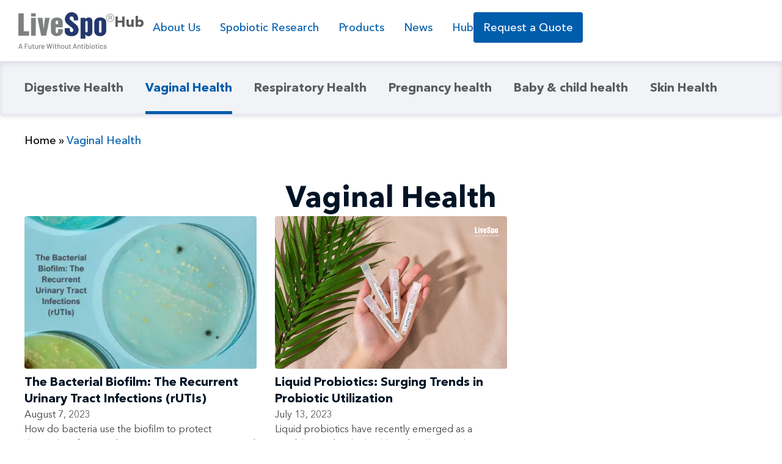

--- FILE ---
content_type: text/html; charset=UTF-8
request_url: https://livespo.com/livespo-hub/vaginal-health/
body_size: 36369
content:
<!doctype html>
<html lang="en-US" prefix="og: https://ogp.me/ns#">
<head><meta charset="UTF-8"><script>if(navigator.userAgent.match(/MSIE|Internet Explorer/i)||navigator.userAgent.match(/Trident\/7\..*?rv:11/i)){var href=document.location.href;if(!href.match(/[?&]nowprocket/)){if(href.indexOf("?")==-1){if(href.indexOf("#")==-1){document.location.href=href+"?nowprocket=1"}else{document.location.href=href.replace("#","?nowprocket=1#")}}else{if(href.indexOf("#")==-1){document.location.href=href+"&nowprocket=1"}else{document.location.href=href.replace("#","&nowprocket=1#")}}}}</script><script>(()=>{class RocketLazyLoadScripts{constructor(){this.v="1.2.6",this.triggerEvents=["keydown","mousedown","mousemove","touchmove","touchstart","touchend","wheel"],this.userEventHandler=this.t.bind(this),this.touchStartHandler=this.i.bind(this),this.touchMoveHandler=this.o.bind(this),this.touchEndHandler=this.h.bind(this),this.clickHandler=this.u.bind(this),this.interceptedClicks=[],this.interceptedClickListeners=[],this.l(this),window.addEventListener("pageshow",(t=>{this.persisted=t.persisted,this.everythingLoaded&&this.m()})),this.CSPIssue=sessionStorage.getItem("rocketCSPIssue"),document.addEventListener("securitypolicyviolation",(t=>{this.CSPIssue||"script-src-elem"!==t.violatedDirective||"data"!==t.blockedURI||(this.CSPIssue=!0,sessionStorage.setItem("rocketCSPIssue",!0))})),document.addEventListener("DOMContentLoaded",(()=>{this.k()})),this.delayedScripts={normal:[],async:[],defer:[]},this.trash=[],this.allJQueries=[]}p(t){document.hidden?t.t():(this.triggerEvents.forEach((e=>window.addEventListener(e,t.userEventHandler,{passive:!0}))),window.addEventListener("touchstart",t.touchStartHandler,{passive:!0}),window.addEventListener("mousedown",t.touchStartHandler),document.addEventListener("visibilitychange",t.userEventHandler))}_(){this.triggerEvents.forEach((t=>window.removeEventListener(t,this.userEventHandler,{passive:!0}))),document.removeEventListener("visibilitychange",this.userEventHandler)}i(t){"HTML"!==t.target.tagName&&(window.addEventListener("touchend",this.touchEndHandler),window.addEventListener("mouseup",this.touchEndHandler),window.addEventListener("touchmove",this.touchMoveHandler,{passive:!0}),window.addEventListener("mousemove",this.touchMoveHandler),t.target.addEventListener("click",this.clickHandler),this.L(t.target,!0),this.S(t.target,"onclick","rocket-onclick"),this.C())}o(t){window.removeEventListener("touchend",this.touchEndHandler),window.removeEventListener("mouseup",this.touchEndHandler),window.removeEventListener("touchmove",this.touchMoveHandler,{passive:!0}),window.removeEventListener("mousemove",this.touchMoveHandler),t.target.removeEventListener("click",this.clickHandler),this.L(t.target,!1),this.S(t.target,"rocket-onclick","onclick"),this.M()}h(){window.removeEventListener("touchend",this.touchEndHandler),window.removeEventListener("mouseup",this.touchEndHandler),window.removeEventListener("touchmove",this.touchMoveHandler,{passive:!0}),window.removeEventListener("mousemove",this.touchMoveHandler)}u(t){t.target.removeEventListener("click",this.clickHandler),this.L(t.target,!1),this.S(t.target,"rocket-onclick","onclick"),this.interceptedClicks.push(t),t.preventDefault(),t.stopPropagation(),t.stopImmediatePropagation(),this.M()}O(){window.removeEventListener("touchstart",this.touchStartHandler,{passive:!0}),window.removeEventListener("mousedown",this.touchStartHandler),this.interceptedClicks.forEach((t=>{t.target.dispatchEvent(new MouseEvent("click",{view:t.view,bubbles:!0,cancelable:!0}))}))}l(t){EventTarget.prototype.addEventListenerWPRocketBase=EventTarget.prototype.addEventListener,EventTarget.prototype.addEventListener=function(e,i,o){"click"!==e||t.windowLoaded||i===t.clickHandler||t.interceptedClickListeners.push({target:this,func:i,options:o}),(this||window).addEventListenerWPRocketBase(e,i,o)}}L(t,e){this.interceptedClickListeners.forEach((i=>{i.target===t&&(e?t.removeEventListener("click",i.func,i.options):t.addEventListener("click",i.func,i.options))})),t.parentNode!==document.documentElement&&this.L(t.parentNode,e)}D(){return new Promise((t=>{this.P?this.M=t:t()}))}C(){this.P=!0}M(){this.P=!1}S(t,e,i){t.hasAttribute&&t.hasAttribute(e)&&(event.target.setAttribute(i,event.target.getAttribute(e)),event.target.removeAttribute(e))}t(){this._(this),"loading"===document.readyState?document.addEventListener("DOMContentLoaded",this.R.bind(this)):this.R()}k(){let t=[];document.querySelectorAll("script[type=rocketlazyloadscript][data-rocket-src]").forEach((e=>{let i=e.getAttribute("data-rocket-src");if(i&&!i.startsWith("data:")){0===i.indexOf("//")&&(i=location.protocol+i);try{const o=new URL(i).origin;o!==location.origin&&t.push({src:o,crossOrigin:e.crossOrigin||"module"===e.getAttribute("data-rocket-type")})}catch(t){}}})),t=[...new Map(t.map((t=>[JSON.stringify(t),t]))).values()],this.T(t,"preconnect")}async R(){this.lastBreath=Date.now(),this.j(this),this.F(this),this.I(),this.W(),this.q(),await this.A(this.delayedScripts.normal),await this.A(this.delayedScripts.defer),await this.A(this.delayedScripts.async);try{await this.U(),await this.H(this),await this.J()}catch(t){console.error(t)}window.dispatchEvent(new Event("rocket-allScriptsLoaded")),this.everythingLoaded=!0,this.D().then((()=>{this.O()})),this.N()}W(){document.querySelectorAll("script[type=rocketlazyloadscript]").forEach((t=>{t.hasAttribute("data-rocket-src")?t.hasAttribute("async")&&!1!==t.async?this.delayedScripts.async.push(t):t.hasAttribute("defer")&&!1!==t.defer||"module"===t.getAttribute("data-rocket-type")?this.delayedScripts.defer.push(t):this.delayedScripts.normal.push(t):this.delayedScripts.normal.push(t)}))}async B(t){if(await this.G(),!0!==t.noModule||!("noModule"in HTMLScriptElement.prototype))return new Promise((e=>{let i;function o(){(i||t).setAttribute("data-rocket-status","executed"),e()}try{if(navigator.userAgent.indexOf("Firefox/")>0||""===navigator.vendor||this.CSPIssue)i=document.createElement("script"),[...t.attributes].forEach((t=>{let e=t.nodeName;"type"!==e&&("data-rocket-type"===e&&(e="type"),"data-rocket-src"===e&&(e="src"),i.setAttribute(e,t.nodeValue))})),t.text&&(i.text=t.text),i.hasAttribute("src")?(i.addEventListener("load",o),i.addEventListener("error",(function(){i.setAttribute("data-rocket-status","failed-network"),e()})),setTimeout((()=>{i.isConnected||e()}),1)):(i.text=t.text,o()),t.parentNode.replaceChild(i,t);else{const i=t.getAttribute("data-rocket-type"),s=t.getAttribute("data-rocket-src");i?(t.type=i,t.removeAttribute("data-rocket-type")):t.removeAttribute("type"),t.addEventListener("load",o),t.addEventListener("error",(i=>{this.CSPIssue&&i.target.src.startsWith("data:")?(console.log("WPRocket: data-uri blocked by CSP -> fallback"),t.removeAttribute("src"),this.B(t).then(e)):(t.setAttribute("data-rocket-status","failed-network"),e())})),s?(t.removeAttribute("data-rocket-src"),t.src=s):t.src="data:text/javascript;base64,"+window.btoa(unescape(encodeURIComponent(t.text)))}}catch(i){t.setAttribute("data-rocket-status","failed-transform"),e()}}));t.setAttribute("data-rocket-status","skipped")}async A(t){const e=t.shift();return e&&e.isConnected?(await this.B(e),this.A(t)):Promise.resolve()}q(){this.T([...this.delayedScripts.normal,...this.delayedScripts.defer,...this.delayedScripts.async],"preload")}T(t,e){var i=document.createDocumentFragment();t.forEach((t=>{const o=t.getAttribute&&t.getAttribute("data-rocket-src")||t.src;if(o&&!o.startsWith("data:")){const s=document.createElement("link");s.href=o,s.rel=e,"preconnect"!==e&&(s.as="script"),t.getAttribute&&"module"===t.getAttribute("data-rocket-type")&&(s.crossOrigin=!0),t.crossOrigin&&(s.crossOrigin=t.crossOrigin),t.integrity&&(s.integrity=t.integrity),i.appendChild(s),this.trash.push(s)}})),document.head.appendChild(i)}j(t){let e={};function i(i,o){return e[o].eventsToRewrite.indexOf(i)>=0&&!t.everythingLoaded?"rocket-"+i:i}function o(t,o){!function(t){e[t]||(e[t]={originalFunctions:{add:t.addEventListener,remove:t.removeEventListener},eventsToRewrite:[]},t.addEventListener=function(){arguments[0]=i(arguments[0],t),e[t].originalFunctions.add.apply(t,arguments)},t.removeEventListener=function(){arguments[0]=i(arguments[0],t),e[t].originalFunctions.remove.apply(t,arguments)})}(t),e[t].eventsToRewrite.push(o)}function s(e,i){let o=e[i];e[i]=null,Object.defineProperty(e,i,{get:()=>o||function(){},set(s){t.everythingLoaded?o=s:e["rocket"+i]=o=s}})}o(document,"DOMContentLoaded"),o(window,"DOMContentLoaded"),o(window,"load"),o(window,"pageshow"),o(document,"readystatechange"),s(document,"onreadystatechange"),s(window,"onload"),s(window,"onpageshow");try{Object.defineProperty(document,"readyState",{get:()=>t.rocketReadyState,set(e){t.rocketReadyState=e},configurable:!0}),document.readyState="loading"}catch(t){console.log("WPRocket DJE readyState conflict, bypassing")}}F(t){let e;function i(e){return t.everythingLoaded?e:e.split(" ").map((t=>"load"===t||0===t.indexOf("load.")?"rocket-jquery-load":t)).join(" ")}function o(o){function s(t){const e=o.fn[t];o.fn[t]=o.fn.init.prototype[t]=function(){return this[0]===window&&("string"==typeof arguments[0]||arguments[0]instanceof String?arguments[0]=i(arguments[0]):"object"==typeof arguments[0]&&Object.keys(arguments[0]).forEach((t=>{const e=arguments[0][t];delete arguments[0][t],arguments[0][i(t)]=e}))),e.apply(this,arguments),this}}o&&o.fn&&!t.allJQueries.includes(o)&&(o.fn.ready=o.fn.init.prototype.ready=function(e){return t.domReadyFired?e.bind(document)(o):document.addEventListener("rocket-DOMContentLoaded",(()=>e.bind(document)(o))),o([])},s("on"),s("one"),t.allJQueries.push(o)),e=o}o(window.jQuery),Object.defineProperty(window,"jQuery",{get:()=>e,set(t){o(t)}})}async H(t){const e=document.querySelector("script[data-webpack]");e&&(await async function(){return new Promise((t=>{e.addEventListener("load",t),e.addEventListener("error",t)}))}(),await t.K(),await t.H(t))}async U(){this.domReadyFired=!0;try{document.readyState="interactive"}catch(t){}await this.G(),document.dispatchEvent(new Event("rocket-readystatechange")),await this.G(),document.rocketonreadystatechange&&document.rocketonreadystatechange(),await this.G(),document.dispatchEvent(new Event("rocket-DOMContentLoaded")),await this.G(),window.dispatchEvent(new Event("rocket-DOMContentLoaded"))}async J(){try{document.readyState="complete"}catch(t){}await this.G(),document.dispatchEvent(new Event("rocket-readystatechange")),await this.G(),document.rocketonreadystatechange&&document.rocketonreadystatechange(),await this.G(),window.dispatchEvent(new Event("rocket-load")),await this.G(),window.rocketonload&&window.rocketonload(),await this.G(),this.allJQueries.forEach((t=>t(window).trigger("rocket-jquery-load"))),await this.G();const t=new Event("rocket-pageshow");t.persisted=this.persisted,window.dispatchEvent(t),await this.G(),window.rocketonpageshow&&window.rocketonpageshow({persisted:this.persisted}),this.windowLoaded=!0}m(){document.onreadystatechange&&document.onreadystatechange(),window.onload&&window.onload(),window.onpageshow&&window.onpageshow({persisted:this.persisted})}I(){const t=new Map;document.write=document.writeln=function(e){const i=document.currentScript;i||console.error("WPRocket unable to document.write this: "+e);const o=document.createRange(),s=i.parentElement;let n=t.get(i);void 0===n&&(n=i.nextSibling,t.set(i,n));const c=document.createDocumentFragment();o.setStart(c,0),c.appendChild(o.createContextualFragment(e)),s.insertBefore(c,n)}}async G(){Date.now()-this.lastBreath>45&&(await this.K(),this.lastBreath=Date.now())}async K(){return document.hidden?new Promise((t=>setTimeout(t))):new Promise((t=>requestAnimationFrame(t)))}N(){this.trash.forEach((t=>t.remove()))}static run(){const t=new RocketLazyLoadScripts;t.p(t)}}RocketLazyLoadScripts.run()})();</script>
	
	<meta name="viewport" content="width=device-width, initial-scale=1">
	<link rel="profile" href="https://gmpg.org/xfn/11">
		<style>img:is([sizes="auto" i], [sizes^="auto," i]) { contain-intrinsic-size: 3000px 1500px }</style>
	
<!-- Search Engine Optimization by Rank Math PRO - https://rankmath.com/ -->
<title>Vaginal Health - Livespo</title>
<meta name="robots" content="index, follow, max-snippet:-1, max-video-preview:-1, max-image-preview:large"/>
<link rel="canonical" href="https://livespo.com/livespo-hub/vaginal-health/" />
<meta property="og:locale" content="en_US" />
<meta property="og:type" content="article" />
<meta property="og:title" content="Vaginal Health - Livespo" />
<meta property="og:url" content="https://livespo.com/livespo-hub/vaginal-health/" />
<meta property="og:site_name" content="Livespo" />
<meta property="og:image" content="https://livespo.com/wp-content/uploads/2023/07/Website-blog-15.webp" />
<meta property="og:image:secure_url" content="https://livespo.com/wp-content/uploads/2023/07/Website-blog-15.webp" />
<meta property="og:image:width" content="340" />
<meta property="og:image:height" content="256" />
<meta property="og:image:alt" content="Nasal Probiotic Spray" />
<meta property="og:image:type" content="image/webp" />
<meta name="twitter:card" content="summary_large_image" />
<meta name="twitter:title" content="Vaginal Health - Livespo" />
<meta name="twitter:image" content="https://livespo.com/wp-content/uploads/2023/07/Website-blog-15.webp" />
<meta name="twitter:label1" content="Posts" />
<meta name="twitter:data1" content="2" />
<script type="application/ld+json" class="rank-math-schema-pro">{"@context":"https://schema.org","@graph":[{"@type":"Pharmacy","@id":"https://livespo.com/#organization","name":"LiveSpo Pharma Company Limited","url":"https://livespo.com","logo":{"@type":"ImageObject","@id":"https://livespo.com/#logo","url":"https://livespo.com/wp-content/uploads/2024/10/image.svg","contentUrl":"https://livespo.com/wp-content/uploads/2024/10/image.svg","caption":"Livespo","inLanguage":"en-US","width":"276","height":"150"}},{"@type":"WebSite","@id":"https://livespo.com/#website","url":"https://livespo.com","name":"Livespo","publisher":{"@id":"https://livespo.com/#organization"},"inLanguage":"en-US"},{"@type":"BreadcrumbList","@id":"https://livespo.com/livespo-hub/vaginal-health/#breadcrumb","itemListElement":[{"@type":"ListItem","position":"1","item":{"@id":"https://livespo.com","name":"Home"}},{"@type":"ListItem","position":"2","item":{"@id":"https://livespo.com/livespo-hub/vaginal-health/","name":"Vaginal Health"}}]},{"@type":"CollectionPage","@id":"https://livespo.com/livespo-hub/vaginal-health/#webpage","url":"https://livespo.com/livespo-hub/vaginal-health/","name":"Vaginal Health - Livespo","isPartOf":{"@id":"https://livespo.com/#website"},"inLanguage":"en-US","breadcrumb":{"@id":"https://livespo.com/livespo-hub/vaginal-health/#breadcrumb"}}]}</script>
<!-- /Rank Math WordPress SEO plugin -->

<link rel='dns-prefetch' href='//www.googletagmanager.com' />

<link rel="alternate" type="application/rss+xml" title="Livespo &raquo; Feed" href="https://livespo.com/feed/" />
<link rel="alternate" type="application/rss+xml" title="Livespo &raquo; Comments Feed" href="https://livespo.com/comments/feed/" />
<link rel="alternate" type="application/rss+xml" title="Livespo &raquo; Vaginal Health Category Feed" href="https://livespo.com/livespo-hub/vaginal-health/feed/" />
<script type="rocketlazyloadscript">
window._wpemojiSettings = {"baseUrl":"https:\/\/s.w.org\/images\/core\/emoji\/15.0.3\/72x72\/","ext":".png","svgUrl":"https:\/\/s.w.org\/images\/core\/emoji\/15.0.3\/svg\/","svgExt":".svg","source":{"concatemoji":"https:\/\/livespo.com\/wp-includes\/js\/wp-emoji-release.min.js?ver=6.7.1"}};
/*! This file is auto-generated */
!function(i,n){var o,s,e;function c(e){try{var t={supportTests:e,timestamp:(new Date).valueOf()};sessionStorage.setItem(o,JSON.stringify(t))}catch(e){}}function p(e,t,n){e.clearRect(0,0,e.canvas.width,e.canvas.height),e.fillText(t,0,0);var t=new Uint32Array(e.getImageData(0,0,e.canvas.width,e.canvas.height).data),r=(e.clearRect(0,0,e.canvas.width,e.canvas.height),e.fillText(n,0,0),new Uint32Array(e.getImageData(0,0,e.canvas.width,e.canvas.height).data));return t.every(function(e,t){return e===r[t]})}function u(e,t,n){switch(t){case"flag":return n(e,"\ud83c\udff3\ufe0f\u200d\u26a7\ufe0f","\ud83c\udff3\ufe0f\u200b\u26a7\ufe0f")?!1:!n(e,"\ud83c\uddfa\ud83c\uddf3","\ud83c\uddfa\u200b\ud83c\uddf3")&&!n(e,"\ud83c\udff4\udb40\udc67\udb40\udc62\udb40\udc65\udb40\udc6e\udb40\udc67\udb40\udc7f","\ud83c\udff4\u200b\udb40\udc67\u200b\udb40\udc62\u200b\udb40\udc65\u200b\udb40\udc6e\u200b\udb40\udc67\u200b\udb40\udc7f");case"emoji":return!n(e,"\ud83d\udc26\u200d\u2b1b","\ud83d\udc26\u200b\u2b1b")}return!1}function f(e,t,n){var r="undefined"!=typeof WorkerGlobalScope&&self instanceof WorkerGlobalScope?new OffscreenCanvas(300,150):i.createElement("canvas"),a=r.getContext("2d",{willReadFrequently:!0}),o=(a.textBaseline="top",a.font="600 32px Arial",{});return e.forEach(function(e){o[e]=t(a,e,n)}),o}function t(e){var t=i.createElement("script");t.src=e,t.defer=!0,i.head.appendChild(t)}"undefined"!=typeof Promise&&(o="wpEmojiSettingsSupports",s=["flag","emoji"],n.supports={everything:!0,everythingExceptFlag:!0},e=new Promise(function(e){i.addEventListener("DOMContentLoaded",e,{once:!0})}),new Promise(function(t){var n=function(){try{var e=JSON.parse(sessionStorage.getItem(o));if("object"==typeof e&&"number"==typeof e.timestamp&&(new Date).valueOf()<e.timestamp+604800&&"object"==typeof e.supportTests)return e.supportTests}catch(e){}return null}();if(!n){if("undefined"!=typeof Worker&&"undefined"!=typeof OffscreenCanvas&&"undefined"!=typeof URL&&URL.createObjectURL&&"undefined"!=typeof Blob)try{var e="postMessage("+f.toString()+"("+[JSON.stringify(s),u.toString(),p.toString()].join(",")+"));",r=new Blob([e],{type:"text/javascript"}),a=new Worker(URL.createObjectURL(r),{name:"wpTestEmojiSupports"});return void(a.onmessage=function(e){c(n=e.data),a.terminate(),t(n)})}catch(e){}c(n=f(s,u,p))}t(n)}).then(function(e){for(var t in e)n.supports[t]=e[t],n.supports.everything=n.supports.everything&&n.supports[t],"flag"!==t&&(n.supports.everythingExceptFlag=n.supports.everythingExceptFlag&&n.supports[t]);n.supports.everythingExceptFlag=n.supports.everythingExceptFlag&&!n.supports.flag,n.DOMReady=!1,n.readyCallback=function(){n.DOMReady=!0}}).then(function(){return e}).then(function(){var e;n.supports.everything||(n.readyCallback(),(e=n.source||{}).concatemoji?t(e.concatemoji):e.wpemoji&&e.twemoji&&(t(e.twemoji),t(e.wpemoji)))}))}((window,document),window._wpemojiSettings);
</script>
<style id='wp-emoji-styles-inline-css'>

	img.wp-smiley, img.emoji {
		display: inline !important;
		border: none !important;
		box-shadow: none !important;
		height: 1em !important;
		width: 1em !important;
		margin: 0 0.07em !important;
		vertical-align: -0.1em !important;
		background: none !important;
		padding: 0 !important;
	}
</style>
<link rel='stylesheet' id='wp-block-library-css' href='https://livespo.com/wp-includes/css/dist/block-library/style.min.css?ver=6.7.1' media='all' />
<style id='rank-math-toc-block-style-inline-css'>
.wp-block-rank-math-toc-block nav ol{counter-reset:item}.wp-block-rank-math-toc-block nav ol li{display:block}.wp-block-rank-math-toc-block nav ol li:before{content:counters(item, ".") ". ";counter-increment:item}

</style>
<style id='classic-theme-styles-inline-css'>
/*! This file is auto-generated */
.wp-block-button__link{color:#fff;background-color:#32373c;border-radius:9999px;box-shadow:none;text-decoration:none;padding:calc(.667em + 2px) calc(1.333em + 2px);font-size:1.125em}.wp-block-file__button{background:#32373c;color:#fff;text-decoration:none}
</style>
<style id='global-styles-inline-css'>
:root{--wp--preset--aspect-ratio--square: 1;--wp--preset--aspect-ratio--4-3: 4/3;--wp--preset--aspect-ratio--3-4: 3/4;--wp--preset--aspect-ratio--3-2: 3/2;--wp--preset--aspect-ratio--2-3: 2/3;--wp--preset--aspect-ratio--16-9: 16/9;--wp--preset--aspect-ratio--9-16: 9/16;--wp--preset--color--black: #000000;--wp--preset--color--cyan-bluish-gray: #abb8c3;--wp--preset--color--white: #ffffff;--wp--preset--color--pale-pink: #f78da7;--wp--preset--color--vivid-red: #cf2e2e;--wp--preset--color--luminous-vivid-orange: #ff6900;--wp--preset--color--luminous-vivid-amber: #fcb900;--wp--preset--color--light-green-cyan: #7bdcb5;--wp--preset--color--vivid-green-cyan: #00d084;--wp--preset--color--pale-cyan-blue: #8ed1fc;--wp--preset--color--vivid-cyan-blue: #0693e3;--wp--preset--color--vivid-purple: #9b51e0;--wp--preset--gradient--vivid-cyan-blue-to-vivid-purple: linear-gradient(135deg,rgba(6,147,227,1) 0%,rgb(155,81,224) 100%);--wp--preset--gradient--light-green-cyan-to-vivid-green-cyan: linear-gradient(135deg,rgb(122,220,180) 0%,rgb(0,208,130) 100%);--wp--preset--gradient--luminous-vivid-amber-to-luminous-vivid-orange: linear-gradient(135deg,rgba(252,185,0,1) 0%,rgba(255,105,0,1) 100%);--wp--preset--gradient--luminous-vivid-orange-to-vivid-red: linear-gradient(135deg,rgba(255,105,0,1) 0%,rgb(207,46,46) 100%);--wp--preset--gradient--very-light-gray-to-cyan-bluish-gray: linear-gradient(135deg,rgb(238,238,238) 0%,rgb(169,184,195) 100%);--wp--preset--gradient--cool-to-warm-spectrum: linear-gradient(135deg,rgb(74,234,220) 0%,rgb(151,120,209) 20%,rgb(207,42,186) 40%,rgb(238,44,130) 60%,rgb(251,105,98) 80%,rgb(254,248,76) 100%);--wp--preset--gradient--blush-light-purple: linear-gradient(135deg,rgb(255,206,236) 0%,rgb(152,150,240) 100%);--wp--preset--gradient--blush-bordeaux: linear-gradient(135deg,rgb(254,205,165) 0%,rgb(254,45,45) 50%,rgb(107,0,62) 100%);--wp--preset--gradient--luminous-dusk: linear-gradient(135deg,rgb(255,203,112) 0%,rgb(199,81,192) 50%,rgb(65,88,208) 100%);--wp--preset--gradient--pale-ocean: linear-gradient(135deg,rgb(255,245,203) 0%,rgb(182,227,212) 50%,rgb(51,167,181) 100%);--wp--preset--gradient--electric-grass: linear-gradient(135deg,rgb(202,248,128) 0%,rgb(113,206,126) 100%);--wp--preset--gradient--midnight: linear-gradient(135deg,rgb(2,3,129) 0%,rgb(40,116,252) 100%);--wp--preset--font-size--small: 13px;--wp--preset--font-size--medium: 20px;--wp--preset--font-size--large: 36px;--wp--preset--font-size--x-large: 42px;--wp--preset--spacing--20: 0.44rem;--wp--preset--spacing--30: 0.67rem;--wp--preset--spacing--40: 1rem;--wp--preset--spacing--50: 1.5rem;--wp--preset--spacing--60: 2.25rem;--wp--preset--spacing--70: 3.38rem;--wp--preset--spacing--80: 5.06rem;--wp--preset--shadow--natural: 6px 6px 9px rgba(0, 0, 0, 0.2);--wp--preset--shadow--deep: 12px 12px 50px rgba(0, 0, 0, 0.4);--wp--preset--shadow--sharp: 6px 6px 0px rgba(0, 0, 0, 0.2);--wp--preset--shadow--outlined: 6px 6px 0px -3px rgba(255, 255, 255, 1), 6px 6px rgba(0, 0, 0, 1);--wp--preset--shadow--crisp: 6px 6px 0px rgba(0, 0, 0, 1);}:where(.is-layout-flex){gap: 0.5em;}:where(.is-layout-grid){gap: 0.5em;}body .is-layout-flex{display: flex;}.is-layout-flex{flex-wrap: wrap;align-items: center;}.is-layout-flex > :is(*, div){margin: 0;}body .is-layout-grid{display: grid;}.is-layout-grid > :is(*, div){margin: 0;}:where(.wp-block-columns.is-layout-flex){gap: 2em;}:where(.wp-block-columns.is-layout-grid){gap: 2em;}:where(.wp-block-post-template.is-layout-flex){gap: 1.25em;}:where(.wp-block-post-template.is-layout-grid){gap: 1.25em;}.has-black-color{color: var(--wp--preset--color--black) !important;}.has-cyan-bluish-gray-color{color: var(--wp--preset--color--cyan-bluish-gray) !important;}.has-white-color{color: var(--wp--preset--color--white) !important;}.has-pale-pink-color{color: var(--wp--preset--color--pale-pink) !important;}.has-vivid-red-color{color: var(--wp--preset--color--vivid-red) !important;}.has-luminous-vivid-orange-color{color: var(--wp--preset--color--luminous-vivid-orange) !important;}.has-luminous-vivid-amber-color{color: var(--wp--preset--color--luminous-vivid-amber) !important;}.has-light-green-cyan-color{color: var(--wp--preset--color--light-green-cyan) !important;}.has-vivid-green-cyan-color{color: var(--wp--preset--color--vivid-green-cyan) !important;}.has-pale-cyan-blue-color{color: var(--wp--preset--color--pale-cyan-blue) !important;}.has-vivid-cyan-blue-color{color: var(--wp--preset--color--vivid-cyan-blue) !important;}.has-vivid-purple-color{color: var(--wp--preset--color--vivid-purple) !important;}.has-black-background-color{background-color: var(--wp--preset--color--black) !important;}.has-cyan-bluish-gray-background-color{background-color: var(--wp--preset--color--cyan-bluish-gray) !important;}.has-white-background-color{background-color: var(--wp--preset--color--white) !important;}.has-pale-pink-background-color{background-color: var(--wp--preset--color--pale-pink) !important;}.has-vivid-red-background-color{background-color: var(--wp--preset--color--vivid-red) !important;}.has-luminous-vivid-orange-background-color{background-color: var(--wp--preset--color--luminous-vivid-orange) !important;}.has-luminous-vivid-amber-background-color{background-color: var(--wp--preset--color--luminous-vivid-amber) !important;}.has-light-green-cyan-background-color{background-color: var(--wp--preset--color--light-green-cyan) !important;}.has-vivid-green-cyan-background-color{background-color: var(--wp--preset--color--vivid-green-cyan) !important;}.has-pale-cyan-blue-background-color{background-color: var(--wp--preset--color--pale-cyan-blue) !important;}.has-vivid-cyan-blue-background-color{background-color: var(--wp--preset--color--vivid-cyan-blue) !important;}.has-vivid-purple-background-color{background-color: var(--wp--preset--color--vivid-purple) !important;}.has-black-border-color{border-color: var(--wp--preset--color--black) !important;}.has-cyan-bluish-gray-border-color{border-color: var(--wp--preset--color--cyan-bluish-gray) !important;}.has-white-border-color{border-color: var(--wp--preset--color--white) !important;}.has-pale-pink-border-color{border-color: var(--wp--preset--color--pale-pink) !important;}.has-vivid-red-border-color{border-color: var(--wp--preset--color--vivid-red) !important;}.has-luminous-vivid-orange-border-color{border-color: var(--wp--preset--color--luminous-vivid-orange) !important;}.has-luminous-vivid-amber-border-color{border-color: var(--wp--preset--color--luminous-vivid-amber) !important;}.has-light-green-cyan-border-color{border-color: var(--wp--preset--color--light-green-cyan) !important;}.has-vivid-green-cyan-border-color{border-color: var(--wp--preset--color--vivid-green-cyan) !important;}.has-pale-cyan-blue-border-color{border-color: var(--wp--preset--color--pale-cyan-blue) !important;}.has-vivid-cyan-blue-border-color{border-color: var(--wp--preset--color--vivid-cyan-blue) !important;}.has-vivid-purple-border-color{border-color: var(--wp--preset--color--vivid-purple) !important;}.has-vivid-cyan-blue-to-vivid-purple-gradient-background{background: var(--wp--preset--gradient--vivid-cyan-blue-to-vivid-purple) !important;}.has-light-green-cyan-to-vivid-green-cyan-gradient-background{background: var(--wp--preset--gradient--light-green-cyan-to-vivid-green-cyan) !important;}.has-luminous-vivid-amber-to-luminous-vivid-orange-gradient-background{background: var(--wp--preset--gradient--luminous-vivid-amber-to-luminous-vivid-orange) !important;}.has-luminous-vivid-orange-to-vivid-red-gradient-background{background: var(--wp--preset--gradient--luminous-vivid-orange-to-vivid-red) !important;}.has-very-light-gray-to-cyan-bluish-gray-gradient-background{background: var(--wp--preset--gradient--very-light-gray-to-cyan-bluish-gray) !important;}.has-cool-to-warm-spectrum-gradient-background{background: var(--wp--preset--gradient--cool-to-warm-spectrum) !important;}.has-blush-light-purple-gradient-background{background: var(--wp--preset--gradient--blush-light-purple) !important;}.has-blush-bordeaux-gradient-background{background: var(--wp--preset--gradient--blush-bordeaux) !important;}.has-luminous-dusk-gradient-background{background: var(--wp--preset--gradient--luminous-dusk) !important;}.has-pale-ocean-gradient-background{background: var(--wp--preset--gradient--pale-ocean) !important;}.has-electric-grass-gradient-background{background: var(--wp--preset--gradient--electric-grass) !important;}.has-midnight-gradient-background{background: var(--wp--preset--gradient--midnight) !important;}.has-small-font-size{font-size: var(--wp--preset--font-size--small) !important;}.has-medium-font-size{font-size: var(--wp--preset--font-size--medium) !important;}.has-large-font-size{font-size: var(--wp--preset--font-size--large) !important;}.has-x-large-font-size{font-size: var(--wp--preset--font-size--x-large) !important;}
:where(.wp-block-post-template.is-layout-flex){gap: 1.25em;}:where(.wp-block-post-template.is-layout-grid){gap: 1.25em;}
:where(.wp-block-columns.is-layout-flex){gap: 2em;}:where(.wp-block-columns.is-layout-grid){gap: 2em;}
:root :where(.wp-block-pullquote){font-size: 1.5em;line-height: 1.6;}
</style>
<link rel='stylesheet' id='hello-elementor-css' href='https://livespo.com/wp-content/themes/hello-elementor/style.min.css?ver=3.1.1' media='all' />
<link rel='stylesheet' id='hello-elementor-theme-style-css' href='https://livespo.com/wp-content/themes/hello-elementor/theme.min.css?ver=3.1.1' media='all' />
<link rel='stylesheet' id='hello-elementor-header-footer-css' href='https://livespo.com/wp-content/themes/hello-elementor/header-footer.min.css?ver=3.1.1' media='all' />
<link rel='stylesheet' id='elementor-frontend-css' href='https://livespo.com/wp-content/plugins/elementor/assets/css/frontend.min.css?ver=3.25.9' media='all' />
<link rel='stylesheet' id='elementor-post-9-css' href='https://livespo.com/wp-content/uploads/elementor/css/post-9.css?ver=1759400954' media='all' />
<link rel='stylesheet' id='widget-image-css' href='https://livespo.com/wp-content/plugins/elementor/assets/css/widget-image.min.css?ver=3.25.9' media='all' />
<link rel='stylesheet' id='widget-heading-css' href='https://livespo.com/wp-content/plugins/elementor/assets/css/widget-heading.min.css?ver=3.25.9' media='all' />
<link rel='stylesheet' id='widget-nav-menu-css' href='https://livespo.com/wp-content/plugins/elementor-pro/assets/css/widget-nav-menu.min.css?ver=3.25.4' media='all' />
<link rel='stylesheet' id='widget-icon-list-css' href='https://livespo.com/wp-content/plugins/elementor/assets/css/widget-icon-list.min.css?ver=3.25.9' media='all' />
<link rel='stylesheet' id='widget-social-icons-css' href='https://livespo.com/wp-content/plugins/elementor/assets/css/widget-social-icons.min.css?ver=3.25.9' media='all' />
<link rel='stylesheet' id='e-apple-webkit-css' href='https://livespo.com/wp-content/plugins/elementor/assets/css/conditionals/apple-webkit.min.css?ver=3.25.9' media='all' />
<link rel='stylesheet' id='e-animation-fadeInUp-css' href='https://livespo.com/wp-content/plugins/elementor/assets/lib/animations/styles/fadeInUp.min.css?ver=3.25.9' media='all' />
<link rel='stylesheet' id='e-animation-bounceInUp-css' href='https://livespo.com/wp-content/plugins/elementor/assets/lib/animations/styles/bounceInUp.min.css?ver=3.25.9' media='all' />
<link rel='stylesheet' id='widget-loop-builder-css' href='https://livespo.com/wp-content/plugins/elementor-pro/assets/css/widget-loop-builder.min.css?ver=3.25.4' media='all' />
<link rel='stylesheet' id='e-animation-slideInRight-css' href='https://livespo.com/wp-content/plugins/elementor/assets/lib/animations/styles/slideInRight.min.css?ver=3.25.9' media='all' />
<link data-minify="1" rel='stylesheet' id='swiper-css' href='https://livespo.com/wp-content/cache/min/1/wp-content/plugins/elementor/assets/lib/swiper/v8/css/swiper.min.css?ver=1759400998' media='all' />
<link rel='stylesheet' id='e-swiper-css' href='https://livespo.com/wp-content/plugins/elementor/assets/css/conditionals/e-swiper.min.css?ver=3.25.9' media='all' />
<link rel='stylesheet' id='e-popup-style-css' href='https://livespo.com/wp-content/plugins/elementor-pro/assets/css/conditionals/popup.min.css?ver=3.25.4' media='all' />
<link rel='stylesheet' id='elementor-post-78-css' href='https://livespo.com/wp-content/uploads/elementor/css/post-78.css?ver=1759400955' media='all' />
<link rel='stylesheet' id='elementor-post-463-css' href='https://livespo.com/wp-content/uploads/elementor/css/post-463.css?ver=1759400956' media='all' />
<link rel='stylesheet' id='elementor-post-1299-css' href='https://livespo.com/wp-content/uploads/elementor/css/post-1299.css?ver=1759401067' media='all' />
<link rel='stylesheet' id='elementor-post-447-css' href='https://livespo.com/wp-content/uploads/elementor/css/post-447.css?ver=1759400956' media='all' />
<link rel='stylesheet' id='hello-elementor-child-style-css' href='https://livespo.com/wp-content/themes/hello-elementor-child/style.css?ver=2.0.0' media='all' />
<style id='rocket-lazyload-inline-css'>
.rll-youtube-player{position:relative;padding-bottom:56.23%;height:0;overflow:hidden;max-width:100%;}.rll-youtube-player:focus-within{outline: 2px solid currentColor;outline-offset: 5px;}.rll-youtube-player iframe{position:absolute;top:0;left:0;width:100%;height:100%;z-index:100;background:0 0}.rll-youtube-player img{bottom:0;display:block;left:0;margin:auto;max-width:100%;width:100%;position:absolute;right:0;top:0;border:none;height:auto;-webkit-transition:.4s all;-moz-transition:.4s all;transition:.4s all}.rll-youtube-player img:hover{-webkit-filter:brightness(75%)}.rll-youtube-player .play{height:100%;width:100%;left:0;top:0;position:absolute;background:var(--wpr-bg-74b94ee0-b198-4e3f-ae8e-6e438a3d4079) no-repeat center;background-color: transparent !important;cursor:pointer;border:none;}
</style>
<script type="rocketlazyloadscript" data-rocket-src="https://livespo.com/wp-includes/js/jquery/jquery.min.js?ver=3.7.1" id="jquery-core-js" data-rocket-defer defer></script>
<script type="rocketlazyloadscript" data-rocket-src="https://livespo.com/wp-includes/js/jquery/jquery-migrate.min.js?ver=3.4.1" id="jquery-migrate-js" data-rocket-defer defer></script>

<!-- Google tag (gtag.js) snippet added by Site Kit -->

<!-- Google Analytics snippet added by Site Kit -->
<script type="rocketlazyloadscript" data-rocket-src="https://www.googletagmanager.com/gtag/js?id=GT-TNCSM98" id="google_gtagjs-js" async></script>
<script type="rocketlazyloadscript" id="google_gtagjs-js-after">
window.dataLayer = window.dataLayer || [];function gtag(){dataLayer.push(arguments);}
gtag("set","linker",{"domains":["livespo.com"]});
gtag("js", new Date());
gtag("set", "developer_id.dZTNiMT", true);
gtag("config", "GT-TNCSM98");
 window._googlesitekit = window._googlesitekit || {}; window._googlesitekit.throttledEvents = []; window._googlesitekit.gtagEvent = (name, data) => { var key = JSON.stringify( { name, data } ); if ( !! window._googlesitekit.throttledEvents[ key ] ) { return; } window._googlesitekit.throttledEvents[ key ] = true; setTimeout( () => { delete window._googlesitekit.throttledEvents[ key ]; }, 5 ); gtag( "event", name, { ...data, event_source: "site-kit" } ); }
</script>

<!-- End Google tag (gtag.js) snippet added by Site Kit -->
<link rel="https://api.w.org/" href="https://livespo.com/wp-json/" /><link rel="alternate" title="JSON" type="application/json" href="https://livespo.com/wp-json/wp/v2/categories/128" /><link rel="EditURI" type="application/rsd+xml" title="RSD" href="https://livespo.com/xmlrpc.php?rsd" />
<meta name="generator" content="Site Kit by Google 1.142.0" /><meta name="generator" content="Elementor 3.25.9; features: e_font_icon_svg, additional_custom_breakpoints, e_optimized_control_loading, e_element_cache; settings: css_print_method-external, google_font-enabled, font_display-swap">
<style>
html {
  font-size: 18px;
}
/* body.page .mb-0 h2.elementor-heading-title,
.mb-0{
		margin-bottom: 0 !important;
} */
/* body.page h2.elementor-heading-title{
		margin-bottom: 16px;
} */
.elementor-widget-theme-post-content a{
	color: #005DAC;
}
.elementor-widget-theme-post-content ul,
.elementor-widget-text-editor ul{
		margin-bottom: 30px;
}
.header-main{
    transition: all ease-in-out .3s;  
}
.rank-math-breadcrumb a,
.rank-math-breadcrumb {
    font-weight: 500;
    color: #000;
}
.rank-math-breadcrumb span.last{
    color: #000;
	  color: #005DAC;
}
.header-main.header-sticky-active{
    background-color: #fff !important; 
	  box-shadow: 1px 1px 10px rgba(0, 0, 0, .15);
}
.elementor-widget-text-editor :last-child{
		margin-bottom: 0;
}
	
.button-slip .elementor-button-icon{
    display: inline-flex;
    align-items: center;
    width: 50px;
    height: 50px; 
    border: 1px solid #005fac;
    border-radius: 50%;
    overflow: hidden;
}
.button-slip .elementor-button-content-wrapper{
    display: flex;
    align-items: center;
		gap: 10px;
}
.button-slip .elementor-button-icon svg{
    height: 50px !important;
    width: 100px !important;
    flex-shrink: 0;
    transform: translate(-50px);
    transition: all ease .3s;
}
	.button-slip:not(.button-slip-white) .elementor-button-icon svg rect:first-child{
		fill: transparent !important;
	}
	.button-slip:not(.button-slip-white) .elementor-button-icon svg rect:nth-child(2){
		stroke: transparent !important;
	}
	.button-slip.button-slip-white .elementor-button-icon{
			background: #005fac;
	}
.button-slip button:hover .elementor-button-icon svg,
.button-slip a:hover .elementor-button-icon svg{
    transform: translate(-1px);
}
	
/* Arrow slider */
.elementor-swiper-button{
    display: flex;
    width: 60px;
    height: 60px;
    border: 2px solid #005DAC !important;
    justify-content: center;
    align-items: center;
    border-radius: 50%;
    margin-top: 70px;
}
.elementor-swiper-button:hover{
    background: #005DAC;
}
.elementor-swiper-button:hover svg path{
    fill: #fff
}
.elementor-swiper-button{
    position: static !important;
}
.arrow-light .elementor-swiper-button{
    border-color: #fff !important;
}
.arrow-light .elementor-swiper-button:hover{
    background: #fff;
}
.arrow-light .elementor-swiper-button:hover svg path{
    fill: #005DAC;
}
/* End arrow */
	
/* Logos Slide */
@keyframes slide {
  from {
    transform: translateX(0);
  }
  to {
    transform: translateX(-100%);
  }
}

.logos {
  overflow: hidden;
  background: white;
  white-space: nowrap;
  position: relative;
}

.logos:before,
.logos:after {
  position: absolute;
  top: 0;
  width: 250px;
  height: 100%;
  content: "";
  z-index: 2;
}

.logos:before {
  left: 0;
  background: linear-gradient(to left, rgba(255, 255, 255, 0), white);
}

.logos:after {
  right: 0;
  background: linear-gradient(to right, rgba(255, 255, 255, 0), white);
}

.logos:hover .logos-slide {
  animation-play-state: paused;
}
.logos-slide {
  animation: 35s slide infinite linear;
}	
/* End Logos Slide */
.elementor-heading-title span{
		color: #005DAC;
}
/* Accordion */
.e-n-accordion-item-title {
    position: relative;
    padding-right: 40px !important;
}
.e-n-accordion-item-title:before,
.e-n-accordion-item-title:after{
    content: '';
    display: inline-block;
    width: 20px;
    height: 2px;
    position: absolute;
    right: 0;
    background: #111;
    top: 50%;
}
 .e-n-accordion-item-title:before{
    transform: rotate(90deg);
    transition: all ease .2s;
}
.e-n-accordion-item-title[aria-expanded=true]:before{
    transform: rotate(0deg);
}
.e-n-accordion-item[open] .e-n-accordion-item-title:before,
.e-n-accordion-item[open] .e-n-accordion-item-title:after{
    background-color: #005DAC;
}

.commonly-asked-questions__accordion .accordion-item{
    border-top: 1px solid #DBDDE7;
    padding: 24px 0;
}
.commonly-asked-questions__accordion .accordion-item:first-child{
    padding-top: 0;
    border-top: none;
}
.commonly-asked-questions__accordion .accordion-content{
    padding-top: 15px;
		font-size: 18px;
}
.commonly-asked-questions__accordion .accordion-content > *:last-child{
    margin: 0;
}
.commonly-asked-questions__accordion .accordion-title{
    position: relative;
    padding-right: 40px;
    margin: 0;
    color: #4D4D4D;
    font-size: 20px;
    font-weight: 700;
    line-height: 1.4em;
		cursor: pointer;
}
.commonly-asked-questions__accordion .accordion-title:before,
.commonly-asked-questions__accordion .accordion-title:after{
    content: '';
    display: inline-block;
    width: 20px;
    height: 2px;
    position: absolute;
    right: 0;
    background: #111;
    top: 13px;
}
.commonly-asked-questions__accordion .accordion-title:before{
    transform: rotate(90deg);
    transition: all ease .2s;
}
.commonly-asked-questions__accordion .accordion-open .accordion-title:before{
    transform: rotate(0deg);
}
.commonly-asked-questions__accordion .accordion-open .accordion-title:before,
.commonly-asked-questions__accordion .accordion-open .accordion-title:after{
    background-color: #005DAC;
}
.commonly-asked-questions__accordion .accordion-open .accordion-title{
    color: #005DAC;
}

	.process-image{
    position: relative;
}
	
.process-image:after{
    content: '';
    display: block;
    width: 340px;
    height: 340px;
    background: var(--wpr-bg-2a111a80-b769-4a80-8423-653d781c704b) no-repeat center center / cover;
    position: absolute;
    top: 50%;
    left: 50%;
    transform: translate(-50%, -50%);
    animation: spin 28s linear infinite;
}
.elementor-widget-theme-post-content h1,
.elementor-widget-theme-post-content h2, 
.elementor-widget-theme-post-content h3, 
.elementor-widget-theme-post-content h4, 
.elementor-widget-theme-post-content h5 {
   font-weight: bold;
   line-height: 150%;
}
.elementor-widget-theme-post-content h1{
    font-size: 34px;
}
.elementor-widget-theme-post-content h2 {
    font-size: 32px;
}
.elementor-widget-theme-post-content h3 {
    font-size: 26px;
}
.elementor-widget-theme-post-content h4 {
   font-size: 22px;
}
.elementor-widget-theme-post-content h5 {
    font-size: 18px;
}
	
@keyframes spin {
    0% {
        transform: translate(-50%, -50%)  rotate(0deg) ;
    }
    100% {
        transform: translate(-50%, -50%) rotate(360deg) ;
    }
}
	
@media only screen and (max-width: 1024px) {
	
}	

@media only screen and (max-width: 480px) {
	.logos-slide{
		min-width: 800px;
	}

	.elementor-swiper-button {
    width: 50px;
    height: 50px;
    margin-top: 60px;
	}
	
	.commonly-asked-questions__accordion .accordion-title{
		font-size: 18px;
	}
	.commonly-asked-questions__accordion .accordion-content{
		font-size: 16px;
	}
	.elementor-widget-theme-post-content h1,
	.elementor-widget-theme-post-content h2, 
	.elementor-widget-theme-post-content h3, 
	.elementor-widget-theme-post-content h4, 
	.elementor-widget-theme-post-content h5 {
		 line-height: 130%;
	}
	.elementor-widget-theme-post-content h1{
			font-size: 22px;
	}
	.elementor-widget-theme-post-content h2 {
			font-size: 22px;
	}
	.elementor-widget-theme-post-content h3 {
			font-size: 20px;
	}
	.elementor-widget-theme-post-content h4 {
		 font-size: 18px;
	}
	.elementor-widget-theme-post-content h5 {
			font-size: 16px;
	}
}	
	
</style>
			<style>
				.e-con.e-parent:nth-of-type(n+4):not(.e-lazyloaded):not(.e-no-lazyload),
				.e-con.e-parent:nth-of-type(n+4):not(.e-lazyloaded):not(.e-no-lazyload) * {
					background-image: none !important;
				}
				@media screen and (max-height: 1024px) {
					.e-con.e-parent:nth-of-type(n+3):not(.e-lazyloaded):not(.e-no-lazyload),
					.e-con.e-parent:nth-of-type(n+3):not(.e-lazyloaded):not(.e-no-lazyload) * {
						background-image: none !important;
					}
				}
				@media screen and (max-height: 640px) {
					.e-con.e-parent:nth-of-type(n+2):not(.e-lazyloaded):not(.e-no-lazyload),
					.e-con.e-parent:nth-of-type(n+2):not(.e-lazyloaded):not(.e-no-lazyload) * {
						background-image: none !important;
					}
				}
			</style>
			<link rel="icon" href="https://livespo.com/wp-content/uploads/2024/09/Logo-vuong-150x150.png" sizes="32x32" />
<link rel="icon" href="https://livespo.com/wp-content/uploads/2024/09/Logo-vuong-300x300.png" sizes="192x192" />
<link rel="apple-touch-icon" href="https://livespo.com/wp-content/uploads/2024/09/Logo-vuong-300x300.png" />
<meta name="msapplication-TileImage" content="https://livespo.com/wp-content/uploads/2024/09/Logo-vuong-300x300.png" />
<noscript><style id="rocket-lazyload-nojs-css">.rll-youtube-player, [data-lazy-src]{display:none !important;}</style></noscript><style id="wpr-lazyload-bg-container"></style><style id="wpr-lazyload-bg-exclusion"></style>
<noscript>
<style id="wpr-lazyload-bg-nostyle">.rll-youtube-player .play{--wpr-bg-74b94ee0-b198-4e3f-ae8e-6e438a3d4079: url('https://livespo.com/wp-content/plugins/wp-rocket/assets/img/youtube.png');}.process-image:after{--wpr-bg-2a111a80-b769-4a80-8423-653d781c704b: url('https://livespo.com/wp-content/uploads/2024/10/Group-1-e1729007445929.png');}</style>
</noscript>
<script type="application/javascript">const rocket_pairs = [{"selector":".rll-youtube-player .play","style":".rll-youtube-player .play{--wpr-bg-74b94ee0-b198-4e3f-ae8e-6e438a3d4079: url('https:\/\/livespo.com\/wp-content\/plugins\/wp-rocket\/assets\/img\/youtube.png');}","hash":"74b94ee0-b198-4e3f-ae8e-6e438a3d4079","url":"https:\/\/livespo.com\/wp-content\/plugins\/wp-rocket\/assets\/img\/youtube.png"},{"selector":".process-image","style":".process-image:after{--wpr-bg-2a111a80-b769-4a80-8423-653d781c704b: url('https:\/\/livespo.com\/wp-content\/uploads\/2024\/10\/Group-1-e1729007445929.png');}","hash":"2a111a80-b769-4a80-8423-653d781c704b","url":"https:\/\/livespo.com\/wp-content\/uploads\/2024\/10\/Group-1-e1729007445929.png"}]; const rocket_excluded_pairs = [];</script></head>
<body class="archive category category-vaginal-health category-128 wp-custom-logo elementor-default elementor-template-full-width elementor-kit-9 elementor-page-1299">


<a class="skip-link screen-reader-text" href="#content">Skip to content</a>

		<div data-rocket-location-hash="e176f6ed25cbef095e3c605d00663eec" data-elementor-type="header" data-elementor-id="78" class="elementor elementor-78 elementor-location-header" data-elementor-post-type="elementor_library">
			<div class="elementor-element elementor-element-e01b92f e-con-full header-main e-flex e-con e-parent" data-id="e01b92f" data-element_type="container" data-settings="{&quot;sticky&quot;:&quot;top&quot;,&quot;background_background&quot;:&quot;classic&quot;,&quot;sticky_on&quot;:[&quot;desktop&quot;,&quot;tablet&quot;,&quot;mobile&quot;],&quot;sticky_offset&quot;:0,&quot;sticky_effects_offset&quot;:0,&quot;sticky_anchor_link_offset&quot;:0}">
		<div data-rocket-location-hash="957830890a43fc4efeba42a662591fa8" class="elementor-element elementor-element-193b262 e-con-full e-flex e-con e-child" data-id="193b262" data-element_type="container">
				<div class="elementor-element elementor-element-758260d elementor-widget elementor-widget-theme-site-logo elementor-widget-image" data-id="758260d" data-element_type="widget" data-widget_type="theme-site-logo.default">
				<div class="elementor-widget-container">
									<a href="https://livespo.com">
			<img width="157" height="60" src="data:image/svg+xml,%3Csvg%20xmlns='http://www.w3.org/2000/svg'%20viewBox='0%200%20157%2060'%3E%3C/svg%3E" class="attachment-full size-full wp-image-16514" alt="" data-lazy-src="https://livespo.com/wp-content/uploads/2024/09/LiveSpologo2025@2x_nho-hon-1.png" /><noscript><img width="157" height="60" src="https://livespo.com/wp-content/uploads/2024/09/LiveSpologo2025@2x_nho-hon-1.png" class="attachment-full size-full wp-image-16514" alt="" /></noscript>				</a>
									</div>
				</div>
				<div class="elementor-element elementor-element-bd4cf19 elementor-widget elementor-widget-heading" data-id="bd4cf19" data-element_type="widget" data-widget_type="heading.default">
				<div class="elementor-widget-container">
			<div class="elementor-heading-title elementor-size-default">Hub</div>		</div>
				</div>
				</div>
		<div data-rocket-location-hash="02d9a0160f7b9992e1a9b05aff2b36eb" class="elementor-element elementor-element-0aff3e0 e-con-full e-flex e-con e-child" data-id="0aff3e0" data-element_type="container">
				<div class="elementor-element elementor-element-4f99c45 elementor-nav-menu__align-end elementor-hidden-tablet elementor-hidden-mobile elementor-nav-menu--dropdown-tablet elementor-nav-menu__text-align-aside elementor-nav-menu--toggle elementor-nav-menu--burger elementor-widget elementor-widget-nav-menu" data-id="4f99c45" data-element_type="widget" data-settings="{&quot;submenu_icon&quot;:{&quot;value&quot;:&quot;&lt;svg class=\&quot;fa-svg-chevron-down e-font-icon-svg e-fas-chevron-down\&quot; viewBox=\&quot;0 0 448 512\&quot; xmlns=\&quot;http:\/\/www.w3.org\/2000\/svg\&quot;&gt;&lt;path d=\&quot;M207.029 381.476L12.686 187.132c-9.373-9.373-9.373-24.569 0-33.941l22.667-22.667c9.357-9.357 24.522-9.375 33.901-.04L224 284.505l154.745-154.021c9.379-9.335 24.544-9.317 33.901.04l22.667 22.667c9.373 9.373 9.373 24.569 0 33.941L240.971 381.476c-9.373 9.372-24.569 9.372-33.942 0z\&quot;&gt;&lt;\/path&gt;&lt;\/svg&gt;&quot;,&quot;library&quot;:&quot;fa-solid&quot;},&quot;layout&quot;:&quot;horizontal&quot;,&quot;toggle&quot;:&quot;burger&quot;}" data-widget_type="nav-menu.default">
				<div class="elementor-widget-container">
						<nav aria-label="Menu" class="elementor-nav-menu--main elementor-nav-menu__container elementor-nav-menu--layout-horizontal e--pointer-underline e--animation-fade">
				<ul id="menu-1-4f99c45" class="elementor-nav-menu"><li class="menu-item menu-item-type-post_type menu-item-object-page menu-item-has-children menu-item-72"><a href="https://livespo.com/about-livespo/" class="elementor-item">About Us</a>
<ul class="sub-menu elementor-nav-menu--dropdown">
	<li class="menu-item menu-item-type-post_type menu-item-object-page menu-item-73"><a href="https://livespo.com/about-livespo/livespo-story/" class="elementor-sub-item">Our Story</a></li>
	<li class="menu-item menu-item-type-post_type menu-item-object-page menu-item-74"><a href="https://livespo.com/about-livespo/livespo-team/" class="elementor-sub-item">Our Team</a></li>
</ul>
</li>
<li class="menu-item menu-item-type-post_type menu-item-object-page menu-item-has-children menu-item-66"><a href="https://livespo.com/spobiotic/" class="elementor-item">Spobiotic Research</a>
<ul class="sub-menu elementor-nav-menu--dropdown">
	<li class="menu-item menu-item-type-post_type menu-item-object-page menu-item-70"><a href="https://livespo.com/spobiotic/our-science-team/" class="elementor-sub-item">Our Scientific Advisory Board</a></li>
	<li class="menu-item menu-item-type-post_type menu-item-object-page menu-item-71"><a href="https://livespo.com/spobiotic/our-science-team-2/" class="elementor-sub-item">Scientific papers</a></li>
	<li class="menu-item menu-item-type-post_type menu-item-object-page menu-item-16298"><a href="https://livespo.com/spobiotic/patents/" class="elementor-sub-item">Patents</a></li>
	<li class="menu-item menu-item-type-post_type menu-item-object-page menu-item-69"><a href="https://livespo.com/spobiotic/international-public/" class="elementor-sub-item">Clinical Trials</a></li>
	<li class="menu-item menu-item-type-post_type menu-item-object-page menu-item-68"><a href="https://livespo.com/spobiotic/collaboration-network/" class="elementor-sub-item">Collaboration Network</a></li>
	<li class="menu-item menu-item-type-post_type menu-item-object-page menu-item-67"><a href="https://livespo.com/spobiotic/quality-management-process/" class="elementor-sub-item">Quality Management Process</a></li>
</ul>
</li>
<li class="menu-item menu-item-type-post_type menu-item-object-page menu-item-65"><a href="https://livespo.com/livespos-product/" class="elementor-item">Products</a></li>
<li class="menu-item menu-item-type-taxonomy menu-item-object-category menu-item-15321"><a href="https://livespo.com/livespos-news/" class="elementor-item">News</a></li>
<li class="menu-item menu-item-type-taxonomy menu-item-object-category current-category-ancestor menu-item-15322"><a href="https://livespo.com/livespo-hub/" class="elementor-item">Hub</a></li>
</ul>			</nav>
					<div class="elementor-menu-toggle" role="button" tabindex="0" aria-label="Menu Toggle" aria-expanded="false">
			<svg aria-hidden="true" role="presentation" class="elementor-menu-toggle__icon--open e-font-icon-svg e-eicon-menu-bar" viewBox="0 0 1000 1000" xmlns="http://www.w3.org/2000/svg"><path d="M104 333H896C929 333 958 304 958 271S929 208 896 208H104C71 208 42 237 42 271S71 333 104 333ZM104 583H896C929 583 958 554 958 521S929 458 896 458H104C71 458 42 487 42 521S71 583 104 583ZM104 833H896C929 833 958 804 958 771S929 708 896 708H104C71 708 42 737 42 771S71 833 104 833Z"></path></svg><svg aria-hidden="true" role="presentation" class="elementor-menu-toggle__icon--close e-font-icon-svg e-eicon-close" viewBox="0 0 1000 1000" xmlns="http://www.w3.org/2000/svg"><path d="M742 167L500 408 258 167C246 154 233 150 217 150 196 150 179 158 167 167 154 179 150 196 150 212 150 229 154 242 171 254L408 500 167 742C138 771 138 800 167 829 196 858 225 858 254 829L496 587 738 829C750 842 767 846 783 846 800 846 817 842 829 829 842 817 846 804 846 783 846 767 842 750 829 737L588 500 833 258C863 229 863 200 833 171 804 137 775 137 742 167Z"></path></svg>			<span class="elementor-screen-only">Menu</span>
		</div>
					<nav class="elementor-nav-menu--dropdown elementor-nav-menu__container" aria-hidden="true">
				<ul id="menu-2-4f99c45" class="elementor-nav-menu"><li class="menu-item menu-item-type-post_type menu-item-object-page menu-item-has-children menu-item-72"><a href="https://livespo.com/about-livespo/" class="elementor-item" tabindex="-1">About Us</a>
<ul class="sub-menu elementor-nav-menu--dropdown">
	<li class="menu-item menu-item-type-post_type menu-item-object-page menu-item-73"><a href="https://livespo.com/about-livespo/livespo-story/" class="elementor-sub-item" tabindex="-1">Our Story</a></li>
	<li class="menu-item menu-item-type-post_type menu-item-object-page menu-item-74"><a href="https://livespo.com/about-livespo/livespo-team/" class="elementor-sub-item" tabindex="-1">Our Team</a></li>
</ul>
</li>
<li class="menu-item menu-item-type-post_type menu-item-object-page menu-item-has-children menu-item-66"><a href="https://livespo.com/spobiotic/" class="elementor-item" tabindex="-1">Spobiotic Research</a>
<ul class="sub-menu elementor-nav-menu--dropdown">
	<li class="menu-item menu-item-type-post_type menu-item-object-page menu-item-70"><a href="https://livespo.com/spobiotic/our-science-team/" class="elementor-sub-item" tabindex="-1">Our Scientific Advisory Board</a></li>
	<li class="menu-item menu-item-type-post_type menu-item-object-page menu-item-71"><a href="https://livespo.com/spobiotic/our-science-team-2/" class="elementor-sub-item" tabindex="-1">Scientific papers</a></li>
	<li class="menu-item menu-item-type-post_type menu-item-object-page menu-item-16298"><a href="https://livespo.com/spobiotic/patents/" class="elementor-sub-item" tabindex="-1">Patents</a></li>
	<li class="menu-item menu-item-type-post_type menu-item-object-page menu-item-69"><a href="https://livespo.com/spobiotic/international-public/" class="elementor-sub-item" tabindex="-1">Clinical Trials</a></li>
	<li class="menu-item menu-item-type-post_type menu-item-object-page menu-item-68"><a href="https://livespo.com/spobiotic/collaboration-network/" class="elementor-sub-item" tabindex="-1">Collaboration Network</a></li>
	<li class="menu-item menu-item-type-post_type menu-item-object-page menu-item-67"><a href="https://livespo.com/spobiotic/quality-management-process/" class="elementor-sub-item" tabindex="-1">Quality Management Process</a></li>
</ul>
</li>
<li class="menu-item menu-item-type-post_type menu-item-object-page menu-item-65"><a href="https://livespo.com/livespos-product/" class="elementor-item" tabindex="-1">Products</a></li>
<li class="menu-item menu-item-type-taxonomy menu-item-object-category menu-item-15321"><a href="https://livespo.com/livespos-news/" class="elementor-item" tabindex="-1">News</a></li>
<li class="menu-item menu-item-type-taxonomy menu-item-object-category current-category-ancestor menu-item-15322"><a href="https://livespo.com/livespo-hub/" class="elementor-item" tabindex="-1">Hub</a></li>
</ul>			</nav>
				</div>
				</div>
				<div class="elementor-element elementor-element-6041787 elementor-hidden-tablet elementor-hidden-mobile elementor-widget elementor-widget-button" data-id="6041787" data-element_type="widget" data-widget_type="button.default">
				<div class="elementor-widget-container">
							<div class="elementor-button-wrapper">
					<a class="elementor-button elementor-button-link elementor-size-sm" href="https://livespo.com/get-your-quote/">
						<span class="elementor-button-content-wrapper">
									<span class="elementor-button-text">Request a Quote</span>
					</span>
					</a>
				</div>
						</div>
				</div>
				<div class="elementor-element elementor-element-d77b6bd elementor-hidden-desktop elementor-view-default elementor-widget elementor-widget-icon" data-id="d77b6bd" data-element_type="widget" data-widget_type="icon.default">
				<div class="elementor-widget-container">
					<div class="elementor-icon-wrapper">
			<a class="elementor-icon" href="#elementor-action%3Aaction%3Dpopup%3Aopen%26settings%3DeyJpZCI6IjQ0NyIsInRvZ2dsZSI6ZmFsc2V9">
			<svg xmlns="http://www.w3.org/2000/svg" width="30" height="22" viewBox="0 0 30 22" fill="none"><path fill-rule="evenodd" clip-rule="evenodd" d="M0 1C0 0.447715 0.319797 0 0.714286 0H29.2857C29.6802 0 30 0.447715 30 1C30 1.55228 29.6802 2 29.2857 2H0.714286C0.319797 2 0 1.55228 0 1Z" fill="black"></path><path fill-rule="evenodd" clip-rule="evenodd" d="M0 11C0 10.4477 0.319797 10 0.714286 10H29.2857C29.6802 10 30 10.4477 30 11C30 11.5523 29.6802 12 29.2857 12H0.714286C0.319797 12 0 11.5523 0 11Z" fill="black"></path><path fill-rule="evenodd" clip-rule="evenodd" d="M0 21C0 20.4477 0.319797 20 0.714286 20H29.2857C29.6802 20 30 20.4477 30 21C30 21.5523 29.6802 22 29.2857 22H0.714286C0.319797 22 0 21.5523 0 21Z" fill="black"></path></svg>			</a>
		</div>
				</div>
				</div>
				</div>
				</div>
				</div>
				<div data-rocket-location-hash="89cf8bc52096651db1e97deca96be56c" data-elementor-type="archive" data-elementor-id="1299" class="elementor elementor-1299 elementor-location-archive" data-elementor-post-type="elementor_library">
			<div class="elementor-element elementor-element-606a8bc e-flex e-con-boxed e-con e-parent" data-id="606a8bc" data-element_type="container" data-settings="{&quot;background_background&quot;:&quot;classic&quot;}">
					<div data-rocket-location-hash="7d0ce0601f4dee916c7ce6cc61b61694" class="e-con-inner">
				<div class="elementor-element elementor-element-e24dbda elementor-nav-menu--stretch hub-category elementor-nav-menu--dropdown-tablet elementor-nav-menu__text-align-aside elementor-nav-menu--toggle elementor-nav-menu--burger elementor-widget elementor-widget-nav-menu" data-id="e24dbda" data-element_type="widget" data-settings="{&quot;full_width&quot;:&quot;stretch&quot;,&quot;layout&quot;:&quot;horizontal&quot;,&quot;submenu_icon&quot;:{&quot;value&quot;:&quot;&lt;svg class=\&quot;e-font-icon-svg e-fas-caret-down\&quot; viewBox=\&quot;0 0 320 512\&quot; xmlns=\&quot;http:\/\/www.w3.org\/2000\/svg\&quot;&gt;&lt;path d=\&quot;M31.3 192h257.3c17.8 0 26.7 21.5 14.1 34.1L174.1 354.8c-7.8 7.8-20.5 7.8-28.3 0L17.2 226.1C4.6 213.5 13.5 192 31.3 192z\&quot;&gt;&lt;\/path&gt;&lt;\/svg&gt;&quot;,&quot;library&quot;:&quot;fa-solid&quot;},&quot;toggle&quot;:&quot;burger&quot;}" data-widget_type="nav-menu.default">
				<div class="elementor-widget-container">
						<nav aria-label="Menu" class="elementor-nav-menu--main elementor-nav-menu__container elementor-nav-menu--layout-horizontal e--pointer-underline e--animation-fade">
				<ul id="menu-1-e24dbda" class="elementor-nav-menu"><li class="menu-item menu-item-type-taxonomy menu-item-object-category menu-item-15323"><a href="https://livespo.com/livespo-hub/digestive-health/" class="elementor-item">Digestive Health</a></li>
<li class="menu-item menu-item-type-taxonomy menu-item-object-category current-menu-item menu-item-15324"><a href="https://livespo.com/livespo-hub/vaginal-health/" aria-current="page" class="elementor-item elementor-item-active">Vaginal Health</a></li>
<li class="menu-item menu-item-type-taxonomy menu-item-object-category menu-item-15325"><a href="https://livespo.com/livespo-hub/respiratory-health/" class="elementor-item">Respiratory Health</a></li>
<li class="menu-item menu-item-type-taxonomy menu-item-object-category menu-item-15326"><a href="https://livespo.com/livespo-hub/pregnancy-health/" class="elementor-item">Pregnancy health</a></li>
<li class="menu-item menu-item-type-taxonomy menu-item-object-category menu-item-15327"><a href="https://livespo.com/livespo-hub/baby-child-health/" class="elementor-item">Baby &amp; child health</a></li>
<li class="menu-item menu-item-type-taxonomy menu-item-object-category menu-item-15328"><a href="https://livespo.com/livespo-hub/skin-health/" class="elementor-item">Skin Health</a></li>
</ul>			</nav>
					<div class="elementor-menu-toggle" role="button" tabindex="0" aria-label="Menu Toggle" aria-expanded="false">
			<span class="elementor-menu-toggle__icon--open"><svg xmlns="http://www.w3.org/2000/svg" width="24" height="24" viewBox="0 0 24 24" fill="none"><path d="M11.9997 2.66669V21.3334" stroke="#4D4D4D" stroke-width="2" stroke-linecap="round" stroke-linejoin="round"></path><path d="M2.66699 12H21.3337" stroke="#4D4D4D" stroke-width="2" stroke-linecap="round" stroke-linejoin="round"></path></svg></span><span class="elementor-menu-toggle__icon--close"><svg xmlns="http://www.w3.org/2000/svg" width="28" height="28" viewBox="0 0 28 28" fill="none"><path d="M5.83301 14H22.1663" stroke="#005DAC" stroke-width="2" stroke-linecap="round" stroke-linejoin="round"></path></svg></span>			<span class="elementor-screen-only">Menu</span>
		</div>
					<nav class="elementor-nav-menu--dropdown elementor-nav-menu__container" aria-hidden="true">
				<ul id="menu-2-e24dbda" class="elementor-nav-menu"><li class="menu-item menu-item-type-taxonomy menu-item-object-category menu-item-15323"><a href="https://livespo.com/livespo-hub/digestive-health/" class="elementor-item" tabindex="-1">Digestive Health</a></li>
<li class="menu-item menu-item-type-taxonomy menu-item-object-category current-menu-item menu-item-15324"><a href="https://livespo.com/livespo-hub/vaginal-health/" aria-current="page" class="elementor-item elementor-item-active" tabindex="-1">Vaginal Health</a></li>
<li class="menu-item menu-item-type-taxonomy menu-item-object-category menu-item-15325"><a href="https://livespo.com/livespo-hub/respiratory-health/" class="elementor-item" tabindex="-1">Respiratory Health</a></li>
<li class="menu-item menu-item-type-taxonomy menu-item-object-category menu-item-15326"><a href="https://livespo.com/livespo-hub/pregnancy-health/" class="elementor-item" tabindex="-1">Pregnancy health</a></li>
<li class="menu-item menu-item-type-taxonomy menu-item-object-category menu-item-15327"><a href="https://livespo.com/livespo-hub/baby-child-health/" class="elementor-item" tabindex="-1">Baby &amp; child health</a></li>
<li class="menu-item menu-item-type-taxonomy menu-item-object-category menu-item-15328"><a href="https://livespo.com/livespo-hub/skin-health/" class="elementor-item" tabindex="-1">Skin Health</a></li>
</ul>			</nav>
				</div>
				</div>
					</div>
				</div>
		<div data-rocket-location-hash="a38623a43825fa07963a577cb224ef86" class="elementor-element elementor-element-66bf848 e-flex e-con-boxed e-con e-parent" data-id="66bf848" data-element_type="container">
					<div data-rocket-location-hash="456ea9f7c556a7611a63847305a63a95" class="e-con-inner">
				<div class="elementor-element elementor-element-e9da74d wpseo-breadcrumb elementor-invisible elementor-widget elementor-widget-shortcode" data-id="e9da74d" data-element_type="widget" data-settings="{&quot;_animation&quot;:&quot;fadeInUp&quot;}" data-widget_type="shortcode.default">
				<div class="elementor-widget-container">
					<div class="elementor-shortcode"><nav aria-label="breadcrumbs" class="rank-math-breadcrumb"><p><a href="https://livespo.com">Home</a><span class="separator"> &raquo; </span><span class="last">Vaginal Health</span></p></nav></div>
				</div>
				</div>
					</div>
				</div>
		<div data-rocket-location-hash="4775d7cfdcc27d685d4c3640e2f5354b" class="elementor-element elementor-element-d0509d8 e-flex e-con-boxed e-con e-parent" data-id="d0509d8" data-element_type="container">
					<div data-rocket-location-hash="0b77f88eca57d1f1b60428c6e9049c86" class="e-con-inner">
				<div class="elementor-element elementor-element-614065c elementor-invisible elementor-widget elementor-widget-theme-archive-title elementor-page-title elementor-widget-heading" data-id="614065c" data-element_type="widget" data-settings="{&quot;_animation&quot;:&quot;fadeInUp&quot;}" data-widget_type="theme-archive-title.default">
				<div class="elementor-widget-container">
			<h1 class="elementor-heading-title elementor-size-default">Vaginal Health</h1>		</div>
				</div>
				<div class="elementor-element elementor-element-1d19546 elementor-grid-3 elementor-grid-tablet-2 elementor-grid-mobile-1 elementor-invisible elementor-widget elementor-widget-loop-grid" data-id="1d19546" data-element_type="widget" data-settings="{&quot;template_id&quot;:&quot;368&quot;,&quot;_animation&quot;:&quot;bounceInUp&quot;,&quot;_skin&quot;:&quot;post&quot;,&quot;columns&quot;:&quot;3&quot;,&quot;columns_tablet&quot;:&quot;2&quot;,&quot;columns_mobile&quot;:&quot;1&quot;,&quot;edit_handle_selector&quot;:&quot;[data-elementor-type=\&quot;loop-item\&quot;]&quot;,&quot;row_gap&quot;:{&quot;unit&quot;:&quot;px&quot;,&quot;size&quot;:&quot;&quot;,&quot;sizes&quot;:[]},&quot;row_gap_tablet&quot;:{&quot;unit&quot;:&quot;px&quot;,&quot;size&quot;:&quot;&quot;,&quot;sizes&quot;:[]},&quot;row_gap_mobile&quot;:{&quot;unit&quot;:&quot;px&quot;,&quot;size&quot;:&quot;&quot;,&quot;sizes&quot;:[]}}" data-widget_type="loop-grid.post">
				<div class="elementor-widget-container">
					<div class="elementor-loop-container elementor-grid">
		<style id="loop-368">.elementor-368 .elementor-element.elementor-element-8f2daaf{--display:flex;--flex-direction:column;--container-widget-width:100%;--container-widget-height:initial;--container-widget-flex-grow:0;--container-widget-align-self:initial;--flex-wrap-mobile:wrap;--gap:14px 14px;--background-transition:0.3s;}.elementor-widget-theme-post-featured-image .widget-image-caption{color:var( --e-global-color-text );font-family:var( --e-global-typography-text-font-family ), Sans-serif;font-size:var( --e-global-typography-text-font-size );font-weight:var( --e-global-typography-text-font-weight );}.elementor-368 .elementor-element.elementor-element-59da509 img{width:100%;height:250px;object-fit:cover;object-position:center center;border-radius:4px 4px 4px 4px;}.elementor-widget-theme-post-title .elementor-heading-title{color:var( --e-global-color-primary );font-family:var( --e-global-typography-primary-font-family ), Sans-serif;font-size:var( --e-global-typography-primary-font-size );font-weight:var( --e-global-typography-primary-font-weight );line-height:var( --e-global-typography-primary-line-height );}.elementor-368 .elementor-element.elementor-element-781034f > .elementor-widget-container{margin:8px 0px 0px 0px;}.elementor-368 .elementor-element.elementor-element-781034f .elementor-heading-title{color:var( --e-global-color-secondary );font-family:"Avenir Next", Sans-serif;font-size:20px;font-weight:600;}.elementor-widget-post-info .elementor-icon-list-item:not(:last-child):after{border-color:var( --e-global-color-text );}.elementor-widget-post-info .elementor-icon-list-icon i{color:var( --e-global-color-primary );}.elementor-widget-post-info .elementor-icon-list-icon svg{fill:var( --e-global-color-primary );}.elementor-widget-post-info .elementor-icon-list-text, .elementor-widget-post-info .elementor-icon-list-text a{color:var( --e-global-color-secondary );}.elementor-widget-post-info .elementor-icon-list-item{font-family:var( --e-global-typography-text-font-family ), Sans-serif;font-size:var( --e-global-typography-text-font-size );font-weight:var( --e-global-typography-text-font-weight );}.elementor-368 .elementor-element.elementor-element-d0e866e .elementor-icon-list-icon{width:14px;}.elementor-368 .elementor-element.elementor-element-d0e866e .elementor-icon-list-icon i{font-size:14px;}.elementor-368 .elementor-element.elementor-element-d0e866e .elementor-icon-list-icon svg{--e-icon-list-icon-size:14px;}.elementor-368 .elementor-element.elementor-element-d0e866e .elementor-icon-list-text, .elementor-368 .elementor-element.elementor-element-d0e866e .elementor-icon-list-text a{color:#444444;}.elementor-368 .elementor-element.elementor-element-d0e866e .elementor-icon-list-item{font-family:"Avenir Next", Sans-serif;font-size:16px;font-weight:400;}.elementor-widget-theme-post-excerpt .elementor-widget-container{color:var( --e-global-color-text );font-family:var( --e-global-typography-text-font-family ), Sans-serif;font-size:var( --e-global-typography-text-font-size );font-weight:var( --e-global-typography-text-font-weight );}.elementor-368 .elementor-element.elementor-element-cc21b02 .elementor-widget-container{color:#444444;font-family:"Avenir Next", Sans-serif;font-size:16px;font-weight:400;}.elementor-widget-button .elementor-button{background-color:var( --e-global-color-accent );font-family:var( --e-global-typography-accent-font-family ), Sans-serif;font-size:var( --e-global-typography-accent-font-size );font-weight:var( --e-global-typography-accent-font-weight );}.elementor-368 .elementor-element.elementor-element-2845b7d .elementor-button{background-color:#005DAC00;font-family:"Avenir Next", Sans-serif;font-size:16px;font-weight:500;fill:#005DAC;color:#005DAC;padding:0px 0px 0px 0px;}.elementor-368 .elementor-element.elementor-element-2845b7d .elementor-button-content-wrapper{flex-direction:row-reverse;}@media(max-width:1024px){.elementor-widget-theme-post-featured-image .widget-image-caption{font-size:var( --e-global-typography-text-font-size );}.elementor-widget-theme-post-title .elementor-heading-title{font-size:var( --e-global-typography-primary-font-size );line-height:var( --e-global-typography-primary-line-height );}.elementor-widget-post-info .elementor-icon-list-item{font-size:var( --e-global-typography-text-font-size );}.elementor-widget-theme-post-excerpt .elementor-widget-container{font-size:var( --e-global-typography-text-font-size );}.elementor-widget-button .elementor-button{font-size:var( --e-global-typography-accent-font-size );}}@media(max-width:767px){.elementor-widget-theme-post-featured-image .widget-image-caption{font-size:var( --e-global-typography-text-font-size );}.elementor-widget-theme-post-title .elementor-heading-title{font-size:var( --e-global-typography-primary-font-size );line-height:var( --e-global-typography-primary-line-height );}.elementor-368 .elementor-element.elementor-element-781034f .elementor-heading-title{font-size:18px;}.elementor-widget-post-info .elementor-icon-list-item{font-size:var( --e-global-typography-text-font-size );}.elementor-368 .elementor-element.elementor-element-d0e866e .elementor-icon-list-item{font-size:16px;}.elementor-widget-theme-post-excerpt .elementor-widget-container{font-size:var( --e-global-typography-text-font-size );}.elementor-368 .elementor-element.elementor-element-cc21b02 .elementor-widget-container{font-size:16px;}.elementor-widget-button .elementor-button{font-size:var( --e-global-typography-accent-font-size );}.elementor-368 .elementor-element.elementor-element-2845b7d .elementor-button{font-size:16px;}}/* Start custom CSS for theme-post-featured-image, class: .elementor-element-59da509 */.elementor-368 .elementor-element.elementor-element-59da509 a{
    display: block;
    width: 100%;
}/* End custom CSS */
/* Start custom CSS for theme-post-title, class: .elementor-element-781034f */.elementor-368 .elementor-element.elementor-element-781034f a{
    color: #001426;
}
.elementor-368 .elementor-element.elementor-element-781034f a:hover{
    color: #005DAC;
}/* End custom CSS */
/* Start custom CSS for button, class: .elementor-element-2845b7d */.elementor-368 .elementor-element.elementor-element-2845b7d a:hover{
    text-decoration: underline
}/* End custom CSS */</style>		<div data-elementor-type="loop-item" data-elementor-id="368" class="elementor elementor-368 e-loop-item e-loop-item-14413 post-14413 post type-post status-publish format-standard has-post-thumbnail hentry category-vaginal-health" data-elementor-post-type="elementor_library" data-custom-edit-handle="1">
			<div class="elementor-element elementor-element-8f2daaf e-flex e-con-boxed e-con e-parent" data-id="8f2daaf" data-element_type="container">
					<div data-rocket-location-hash="c2f261e139443c84ca60cc6cb3d5634c" class="e-con-inner">
				<div class="elementor-element elementor-element-59da509 elementor-widget elementor-widget-theme-post-featured-image elementor-widget-image" data-id="59da509" data-element_type="widget" data-widget_type="theme-post-featured-image.default">
				<div class="elementor-widget-container">
														<a href="https://livespo.com/livespo-hub/vaginal-health/the-bacterial-biofilm-rutis/">
							<img fetchpriority="high" width="340" height="256" src="data:image/svg+xml,%3Csvg%20xmlns='http://www.w3.org/2000/svg'%20viewBox='0%200%20340%20256'%3E%3C/svg%3E" class="attachment-large size-large wp-image-14636" alt="The Bacterial Biofilm: The Recurrent Urinary Tract Infections (rUTIs)" data-lazy-srcset="https://livespo.com/wp-content/uploads/2023/08/Website-blog-19-1.webp 340w, https://livespo.com/wp-content/uploads/2023/08/Website-blog-19-1-300x226.webp 300w" data-lazy-sizes="(max-width: 340px) 100vw, 340px" data-lazy-src="https://livespo.com/wp-content/uploads/2023/08/Website-blog-19-1.webp" /><noscript><img fetchpriority="high" width="340" height="256" src="https://livespo.com/wp-content/uploads/2023/08/Website-blog-19-1.webp" class="attachment-large size-large wp-image-14636" alt="The Bacterial Biofilm: The Recurrent Urinary Tract Infections (rUTIs)" srcset="https://livespo.com/wp-content/uploads/2023/08/Website-blog-19-1.webp 340w, https://livespo.com/wp-content/uploads/2023/08/Website-blog-19-1-300x226.webp 300w" sizes="(max-width: 340px) 100vw, 340px" /></noscript>								</a>
													</div>
				</div>
				<div class="elementor-element elementor-element-781034f elementor-widget elementor-widget-theme-post-title elementor-page-title elementor-widget-heading" data-id="781034f" data-element_type="widget" data-widget_type="theme-post-title.default">
				<div class="elementor-widget-container">
			<h3 class="elementor-heading-title elementor-size-default"><a href="https://livespo.com/livespo-hub/vaginal-health/the-bacterial-biofilm-rutis/">The Bacterial Biofilm: The Recurrent Urinary Tract Infections (rUTIs)</a></h3>		</div>
				</div>
				<div class="elementor-element elementor-element-d0e866e elementor-widget elementor-widget-post-info" data-id="d0e866e" data-element_type="widget" data-widget_type="post-info.default">
				<div class="elementor-widget-container">
					<ul class="elementor-inline-items elementor-icon-list-items elementor-post-info">
								<li class="elementor-icon-list-item elementor-repeater-item-6cb5e49 elementor-inline-item" itemprop="datePublished">
													<span class="elementor-icon-list-text elementor-post-info__item elementor-post-info__item--type-date">
										<time>August 7, 2023</time>					</span>
								</li>
				</ul>
				</div>
				</div>
				<div class="elementor-element elementor-element-cc21b02 elementor-widget elementor-widget-theme-post-excerpt" data-id="cc21b02" data-element_type="widget" data-widget_type="theme-post-excerpt.default">
				<div class="elementor-widget-container">
			<p>How do bacteria use the biofilm to protect themselves from antibiotics, the immune system, and the causes of urinary tract		</div>
				</div>
				<div class="elementor-element elementor-element-2845b7d elementor-widget elementor-widget-button" data-id="2845b7d" data-element_type="widget" data-widget_type="button.default">
				<div class="elementor-widget-container">
							<div class="elementor-button-wrapper">
					<a class="elementor-button elementor-button-link elementor-size-sm" href="https://livespo.com/livespo-hub/vaginal-health/the-bacterial-biofilm-rutis/">
						<span class="elementor-button-content-wrapper">
						<span class="elementor-button-icon">
				<svg xmlns="http://www.w3.org/2000/svg" width="16" height="16" viewBox="0 0 16 16" fill="none"><g clip-path="url(#clip0_575_1269)"><rect width="16" height="16" fill="white" fill-opacity="0.01"></rect><path fill-rule="evenodd" clip-rule="evenodd" d="M10.8536 7.64645C11.0488 7.84171 11.0488 8.15829 10.8536 8.35355L5.85355 13.3536C5.65829 13.5488 5.34171 13.5488 5.14645 13.3536C4.95118 13.1583 4.95118 12.8417 5.14645 12.6464L9.79289 8L5.14645 3.35355C4.95118 3.15829 4.95118 2.84171 5.14645 2.64645C5.34171 2.45118 5.65829 2.45118 5.85355 2.64645L10.8536 7.64645Z" fill="#023F88"></path></g><defs><clipPath id="clip0_575_1269"><rect width="16" height="16" fill="white"></rect></clipPath></defs></svg>			</span>
									<span class="elementor-button-text">Read more</span>
					</span>
					</a>
				</div>
						</div>
				</div>
					</div>
				</div>
				</div>
				<div data-elementor-type="loop-item" data-elementor-id="368" class="elementor elementor-368 e-loop-item e-loop-item-13695 post-13695 post type-post status-publish format-standard has-post-thumbnail hentry category-livespos-news category-vaginal-health tag-best-liquid-probiotic tag-liquid-probiotic tag-liquid-probiotics" data-elementor-post-type="elementor_library" data-custom-edit-handle="1">
			<div class="elementor-element elementor-element-8f2daaf e-flex e-con-boxed e-con e-parent" data-id="8f2daaf" data-element_type="container">
					<div class="e-con-inner">
				<div class="elementor-element elementor-element-59da509 elementor-widget elementor-widget-theme-post-featured-image elementor-widget-image" data-id="59da509" data-element_type="widget" data-widget_type="theme-post-featured-image.default">
				<div class="elementor-widget-container">
														<a href="https://livespo.com/livespos-news/liquid-probiotics-is-becoming-trend/">
							<img width="710" height="468" src="data:image/svg+xml,%3Csvg%20xmlns='http://www.w3.org/2000/svg'%20viewBox='0%200%20710%20468'%3E%3C/svg%3E" class="attachment-large size-large wp-image-15088" alt="Medical Probiotics" data-lazy-srcset="https://livespo.com/wp-content/uploads/2023/07/Website-blog-wp-2.png 710w, https://livespo.com/wp-content/uploads/2023/07/Website-blog-wp-2-300x198.png 300w" data-lazy-sizes="(max-width: 710px) 100vw, 710px" data-lazy-src="https://livespo.com/wp-content/uploads/2023/07/Website-blog-wp-2.png" /><noscript><img width="710" height="468" src="https://livespo.com/wp-content/uploads/2023/07/Website-blog-wp-2.png" class="attachment-large size-large wp-image-15088" alt="Medical Probiotics" srcset="https://livespo.com/wp-content/uploads/2023/07/Website-blog-wp-2.png 710w, https://livespo.com/wp-content/uploads/2023/07/Website-blog-wp-2-300x198.png 300w" sizes="(max-width: 710px) 100vw, 710px" /></noscript>								</a>
													</div>
				</div>
				<div class="elementor-element elementor-element-781034f elementor-widget elementor-widget-theme-post-title elementor-page-title elementor-widget-heading" data-id="781034f" data-element_type="widget" data-widget_type="theme-post-title.default">
				<div class="elementor-widget-container">
			<h3 class="elementor-heading-title elementor-size-default"><a href="https://livespo.com/livespos-news/liquid-probiotics-is-becoming-trend/">Liquid Probiotics: Surging Trends in Probiotic Utilization</a></h3>		</div>
				</div>
				<div class="elementor-element elementor-element-d0e866e elementor-widget elementor-widget-post-info" data-id="d0e866e" data-element_type="widget" data-widget_type="post-info.default">
				<div class="elementor-widget-container">
					<ul class="elementor-inline-items elementor-icon-list-items elementor-post-info">
								<li class="elementor-icon-list-item elementor-repeater-item-6cb5e49 elementor-inline-item" itemprop="datePublished">
													<span class="elementor-icon-list-text elementor-post-info__item elementor-post-info__item--type-date">
										<time>July 13, 2023</time>					</span>
								</li>
				</ul>
				</div>
				</div>
				<div class="elementor-element elementor-element-cc21b02 elementor-widget elementor-widget-theme-post-excerpt" data-id="cc21b02" data-element_type="widget" data-widget_type="theme-post-excerpt.default">
				<div class="elementor-widget-container">
			<p>Liquid probiotics have recently emerged as a notable trend in the health and wellness sphere, captivating the attention of health		</div>
				</div>
				<div class="elementor-element elementor-element-2845b7d elementor-widget elementor-widget-button" data-id="2845b7d" data-element_type="widget" data-widget_type="button.default">
				<div class="elementor-widget-container">
							<div class="elementor-button-wrapper">
					<a class="elementor-button elementor-button-link elementor-size-sm" href="https://livespo.com/livespos-news/liquid-probiotics-is-becoming-trend/">
						<span class="elementor-button-content-wrapper">
						<span class="elementor-button-icon">
				<svg xmlns="http://www.w3.org/2000/svg" width="16" height="16" viewBox="0 0 16 16" fill="none"><g clip-path="url(#clip0_575_1269)"><rect width="16" height="16" fill="white" fill-opacity="0.01"></rect><path fill-rule="evenodd" clip-rule="evenodd" d="M10.8536 7.64645C11.0488 7.84171 11.0488 8.15829 10.8536 8.35355L5.85355 13.3536C5.65829 13.5488 5.34171 13.5488 5.14645 13.3536C4.95118 13.1583 4.95118 12.8417 5.14645 12.6464L9.79289 8L5.14645 3.35355C4.95118 3.15829 4.95118 2.84171 5.14645 2.64645C5.34171 2.45118 5.65829 2.45118 5.85355 2.64645L10.8536 7.64645Z" fill="#023F88"></path></g><defs><clipPath id="clip0_575_1269"><rect width="16" height="16" fill="white"></rect></clipPath></defs></svg>			</span>
									<span class="elementor-button-text">Read more</span>
					</span>
					</a>
				</div>
						</div>
				</div>
					</div>
				</div>
				</div>
				</div>
		
				</div>
				</div>
					</div>
				</div>
		<div data-rocket-location-hash="303da7051228b637d2633611103b436b" class="elementor-element elementor-element-466d881 e-con-full e-flex e-con e-parent" data-id="466d881" data-element_type="container">
				<div data-rocket-location-hash="4d9c50109551bb69a10ded14122c6625" class="elementor-element elementor-element-d4ede98 elementor-widget elementor-widget-template" data-id="d4ede98" data-element_type="widget" data-widget_type="template.default">
				<div class="elementor-widget-container">
					<div class="elementor-template">
					<div data-elementor-type="container" data-elementor-id="742" class="elementor elementor-742" data-elementor-post-type="elementor_library">
				<div class="elementor-element elementor-element-73b6ee34 e-flex e-con-boxed e-con e-parent" data-id="73b6ee34" data-element_type="container" data-settings="{&quot;background_background&quot;:&quot;classic&quot;}">
					<div class="e-con-inner">
		<div class="elementor-element elementor-element-14fc4630 e-con-full e-flex e-con e-child" data-id="14fc4630" data-element_type="container">
				<div class="elementor-element elementor-element-55fddb23 elementor-invisible elementor-widget elementor-widget-image" data-id="55fddb23" data-element_type="widget" data-settings="{&quot;_animation&quot;:&quot;fadeInUp&quot;}" data-widget_type="image.default">
				<div class="elementor-widget-container">
													<img width="372" height="346" src="data:image/svg+xml,%3Csvg%20xmlns='http://www.w3.org/2000/svg'%20viewBox='0%200%20372%20346'%3E%3C/svg%3E" class="attachment-large size-large wp-image-601" alt="" data-lazy-srcset="https://livespo.com/wp-content/uploads/2024/09/Navax-1803_0005-1.png 372w, https://livespo.com/wp-content/uploads/2024/09/Navax-1803_0005-1-300x279.png 300w" data-lazy-sizes="(max-width: 372px) 100vw, 372px" data-lazy-src="https://livespo.com/wp-content/uploads/2024/09/Navax-1803_0005-1.png" /><noscript><img loading="lazy" width="372" height="346" src="https://livespo.com/wp-content/uploads/2024/09/Navax-1803_0005-1.png" class="attachment-large size-large wp-image-601" alt="" srcset="https://livespo.com/wp-content/uploads/2024/09/Navax-1803_0005-1.png 372w, https://livespo.com/wp-content/uploads/2024/09/Navax-1803_0005-1-300x279.png 300w" sizes="(max-width: 372px) 100vw, 372px" /></noscript>													</div>
				</div>
				</div>
		<div class="elementor-element elementor-element-624c68fd e-con-full e-flex e-con e-child" data-id="624c68fd" data-element_type="container">
				<div class="elementor-element elementor-element-7772fede elementor-invisible elementor-widget elementor-widget-heading" data-id="7772fede" data-element_type="widget" data-settings="{&quot;_animation&quot;:&quot;fadeInUp&quot;}" data-widget_type="heading.default">
				<div class="elementor-widget-container">
			<h2 class="elementor-heading-title elementor-size-default">Join our newsletter to stay updated</h2>		</div>
				</div>
				<div class="elementor-element elementor-element-580b8324 elementor-mobile-button-align-start button-slip button-slip-white elementor-button-align-stretch elementor-invisible elementor-widget elementor-widget-form" data-id="580b8324" data-element_type="widget" data-settings="{&quot;button_width&quot;:&quot;20&quot;,&quot;step_next_label&quot;:&quot;Next&quot;,&quot;step_previous_label&quot;:&quot;Previous&quot;,&quot;_animation&quot;:&quot;fadeInUp&quot;,&quot;step_type&quot;:&quot;number_text&quot;,&quot;step_icon_shape&quot;:&quot;circle&quot;}" data-widget_type="form.default">
				<div class="elementor-widget-container">
					<form class="elementor-form" method="post" name="Join our newsletter ">
			<input type="hidden" name="post_id" value="742"/>
			<input type="hidden" name="form_id" value="580b8324"/>
			<input type="hidden" name="referer_title" value="Vaginal Health - Livespo" />

			
			<div class="elementor-form-fields-wrapper elementor-labels-">
								<div class="elementor-field-type-text elementor-field-group elementor-column elementor-field-group-name elementor-col-40 elementor-md-33">
												<label for="form-field-name" class="elementor-field-label elementor-screen-only">
								Name							</label>
														<input size="1" type="text" name="form_fields[name]" id="form-field-name" class="elementor-field elementor-size-sm  elementor-field-textual" placeholder="Full Name">
											</div>
								<div class="elementor-field-type-email elementor-field-group elementor-column elementor-field-group-email elementor-col-40 elementor-md-33 elementor-field-required">
												<label for="form-field-email" class="elementor-field-label elementor-screen-only">
								Email							</label>
														<input size="1" type="email" name="form_fields[email]" id="form-field-email" class="elementor-field elementor-size-sm  elementor-field-textual" placeholder="Email*" required="required" aria-required="true">
											</div>
								<div class="elementor-field-group elementor-column elementor-field-type-submit elementor-col-20 e-form__buttons">
					<button class="elementor-button elementor-size-sm" type="submit">
						<span class="elementor-button-content-wrapper">
															<span class="elementor-button-icon">
									<svg xmlns="http://www.w3.org/2000/svg" width="100" height="50" viewBox="0 0 100 50" fill="none"><rect x="0.5" y="0.5" width="49" height="49" rx="24.5" fill="white"></rect><rect x="0.5" y="0.5" width="49" height="49" rx="24.5" stroke="white"></rect><path d="M8 24C7.44772 24 7 24.4477 7 25C7 25.5523 7.44772 26 8 26L8 24ZM41.7071 25.7071C42.0976 25.3166 42.0976 24.6834 41.7071 24.2929L35.3431 17.9289C34.9526 17.5384 34.3195 17.5384 33.9289 17.9289C33.5384 18.3195 33.5384 18.9526 33.9289 19.3431L39.5858 25L33.9289 30.6569C33.5384 31.0474 33.5384 31.6805 33.9289 32.0711C34.3195 32.4616 34.9526 32.4616 35.3431 32.0711L41.7071 25.7071ZM8 26L41 26L41 24L8 24L8 26Z" fill="#005DAC"></path><rect x="50" width="50" height="50" rx="25" fill="#005DAC"></rect><path d="M58 24C57.4477 24 57 24.4477 57 25C57 25.5523 57.4477 26 58 26L58 24ZM91.7071 25.7071C92.0976 25.3166 92.0976 24.6834 91.7071 24.2929L85.3431 17.9289C84.9526 17.5384 84.3195 17.5384 83.9289 17.9289C83.5384 18.3195 83.5384 18.9526 83.9289 19.3431L89.5858 25L83.9289 30.6569C83.5384 31.0474 83.5384 31.6805 83.9289 32.0711C84.3195 32.4616 84.9526 32.4616 85.3431 32.0711L91.7071 25.7071ZM58 26L91 26L91 24L58 24L58 26Z" fill="white"></path></svg>																	</span>
																						<span class="elementor-button-text">Subcribe</span>
													</span>
					</button>
				</div>
			</div>
		</form>
				</div>
				</div>
				</div>
					</div>
				</div>
				</div>
				</div>
				</div>
				</div>
				</div>
				</div>
				<div data-elementor-type="footer" data-elementor-id="463" class="elementor elementor-463 elementor-location-footer" data-elementor-post-type="elementor_library">
			<div class="elementor-element elementor-element-612a6df e-flex e-con-boxed e-con e-parent" data-id="612a6df" data-element_type="container" data-settings="{&quot;background_background&quot;:&quot;classic&quot;}">
					<div class="e-con-inner">
		<div class="elementor-element elementor-element-88083de e-con-full e-flex e-con e-child" data-id="88083de" data-element_type="container">
		<div class="elementor-element elementor-element-d793dbc e-con-full e-flex e-con e-child" data-id="d793dbc" data-element_type="container">
				<div class="elementor-element elementor-element-a10a255 elementor-widget elementor-widget-theme-site-logo elementor-widget-image" data-id="a10a255" data-element_type="widget" data-widget_type="theme-site-logo.default">
				<div class="elementor-widget-container">
									<a href="https://livespo.com">
			<img width="157" height="60" src="data:image/svg+xml,%3Csvg%20xmlns='http://www.w3.org/2000/svg'%20viewBox='0%200%20157%2060'%3E%3C/svg%3E" class="attachment-full size-full wp-image-16514" alt="" data-lazy-src="https://livespo.com/wp-content/uploads/2024/09/LiveSpologo2025@2x_nho-hon-1.png" /><noscript><img width="157" height="60" src="https://livespo.com/wp-content/uploads/2024/09/LiveSpologo2025@2x_nho-hon-1.png" class="attachment-full size-full wp-image-16514" alt="" /></noscript>				</a>
									</div>
				</div>
				</div>
		<div class="elementor-element elementor-element-a186362 e-con-full e-flex e-con e-child" data-id="a186362" data-element_type="container">
				<div class="elementor-element elementor-element-dd5ec6b elementor-widget elementor-widget-heading" data-id="dd5ec6b" data-element_type="widget" data-widget_type="heading.default">
				<div class="elementor-widget-container">
			<div class="elementor-heading-title elementor-size-default">About us</div>		</div>
				</div>
				<div class="elementor-element elementor-element-5b3dd67 elementor-icon-list--layout-traditional elementor-list-item-link-full_width elementor-widget elementor-widget-icon-list" data-id="5b3dd67" data-element_type="widget" data-widget_type="icon-list.default">
				<div class="elementor-widget-container">
					<ul class="elementor-icon-list-items">
							<li class="elementor-icon-list-item">
											<a href="https://livespo.com/about-livespo/livespo-story/">

											<span class="elementor-icon-list-text">Our story</span>
											</a>
									</li>
								<li class="elementor-icon-list-item">
											<a href="https://livespo.com/about-livespo/livespo-team/">

											<span class="elementor-icon-list-text">Our team</span>
											</a>
									</li>
								<li class="elementor-icon-list-item">
											<a href="https://livespo.com/download-livespos-profile/" target="_blank">

											<span class="elementor-icon-list-text">Download Profile</span>
											</a>
									</li>
						</ul>
				</div>
				</div>
				</div>
		<div class="elementor-element elementor-element-770b0c9 e-con-full e-flex e-con e-child" data-id="770b0c9" data-element_type="container">
				<div class="elementor-element elementor-element-d2d197e elementor-widget elementor-widget-heading" data-id="d2d197e" data-element_type="widget" data-widget_type="heading.default">
				<div class="elementor-widget-container">
			<div class="elementor-heading-title elementor-size-default">Work With Us</div>		</div>
				</div>
				<div class="elementor-element elementor-element-568579e elementor-icon-list--layout-traditional elementor-list-item-link-full_width elementor-widget elementor-widget-icon-list" data-id="568579e" data-element_type="widget" data-widget_type="icon-list.default">
				<div class="elementor-widget-container">
					<ul class="elementor-icon-list-items">
							<li class="elementor-icon-list-item">
											<a href="https://livespo.com/become-a-partner/">

											<span class="elementor-icon-list-text">Become a Partner</span>
											</a>
									</li>
								<li class="elementor-icon-list-item">
											<a href="https://livespo.com/livespos-process/">

											<span class="elementor-icon-list-text">Our process</span>
											</a>
									</li>
								<li class="elementor-icon-list-item">
											<a href="https://livespo.com/get-your-quote/">

											<span class="elementor-icon-list-text">Request a quote</span>
											</a>
									</li>
								<li class="elementor-icon-list-item">
											<a href="https://livespo.com/contact-us/">

											<span class="elementor-icon-list-text">Contact Us</span>
											</a>
									</li>
						</ul>
				</div>
				</div>
				</div>
		<div class="elementor-element elementor-element-0c73f7e e-con-full e-flex e-con e-child" data-id="0c73f7e" data-element_type="container">
				<div class="elementor-element elementor-element-25d42ea elementor-widget elementor-widget-heading" data-id="25d42ea" data-element_type="widget" data-widget_type="heading.default">
				<div class="elementor-widget-container">
			<div class="elementor-heading-title elementor-size-default">Follow us on</div>		</div>
				</div>
				<div class="elementor-element elementor-element-4aa9949 elementor-shape-circle e-grid-align-left elementor-grid-0 elementor-widget elementor-widget-social-icons" data-id="4aa9949" data-element_type="widget" data-widget_type="social-icons.default">
				<div class="elementor-widget-container">
					<div class="elementor-social-icons-wrapper elementor-grid">
							<span class="elementor-grid-item">
					<a class="elementor-icon elementor-social-icon elementor-social-icon- elementor-repeater-item-5c1c24c" target="_blank">
						<span class="elementor-screen-only"></span>
						<svg xmlns="http://www.w3.org/2000/svg" width="40" height="40" viewBox="0 0 40 40" fill="none"><g clip-path="url(#clip0_634_1320)"><path d="M20 0C8.95599 0 0 8.95599 0 20C0 31.044 8.95599 40 20 40C31.044 40 40 31.044 40 20C40 8.95599 31.044 0 20 0ZM14.1882 30.2344H9.31732V15.5801H14.1882V30.2344ZM11.7529 13.5791H11.7212C10.0867 13.5791 9.02954 12.4539 9.02954 11.0477C9.02954 9.60968 10.119 8.51562 11.7853 8.51562C13.4515 8.51562 14.4769 9.60968 14.5087 11.0477C14.5087 12.4539 13.4515 13.5791 11.7529 13.5791ZM31.7517 30.2344H26.8814V22.3947C26.8814 20.4245 26.1761 19.0808 24.4138 19.0808C23.0682 19.0808 22.2668 19.9872 21.9147 20.8621C21.7859 21.1752 21.7545 21.6129 21.7545 22.0508V30.2344H16.8839C16.8839 30.2344 16.9476 16.955 16.8839 15.5801H21.7545V17.655C22.4017 16.6565 23.5599 15.2362 26.1441 15.2362C29.3488 15.2362 31.7517 17.3306 31.7517 21.8317V30.2344Z" fill="#005DAC"></path></g><defs><clipPath id="clip0_634_1320"><rect width="40" height="40" fill="white"></rect></clipPath></defs></svg>					</a>
				</span>
							<span class="elementor-grid-item">
					<a class="elementor-icon elementor-social-icon elementor-social-icon- elementor-repeater-item-00d7686" target="_blank">
						<span class="elementor-screen-only"></span>
						<svg xmlns="http://www.w3.org/2000/svg" width="40" height="40" viewBox="0 0 40 40" fill="none"><path d="M40 20C40 29.9828 32.6859 38.257 23.125 39.757V25.7813H27.7852L28.6719 20H23.125V16.2484C23.125 14.6664 23.9 13.125 26.3844 13.125H28.9062V8.20313C28.9062 8.20313 26.6172 7.8125 24.4289 7.8125C19.8609 7.8125 16.875 10.5813 16.875 15.5938V20H11.7969V25.7813H16.875V39.757C7.31406 38.257 0 29.9828 0 20C0 8.95469 8.95469 0 20 0C31.0453 0 40 8.95469 40 20Z" fill="#005DAC"></path><path d="M27.7852 25.7812L28.6719 20H23.125V16.2484C23.125 14.6667 23.8998 13.125 26.3843 13.125H28.9062V8.20312C28.9062 8.20312 26.6175 7.8125 24.4293 7.8125C19.8609 7.8125 16.875 10.5813 16.875 15.5938V20H11.7969V25.7812H16.875V39.757C17.8933 39.9167 18.9369 40 20 40C21.0631 40 22.1067 39.9167 23.125 39.757V25.7812H27.7852Z" fill="white"></path></svg>					</a>
				</span>
							<span class="elementor-grid-item">
					<a class="elementor-icon elementor-social-icon elementor-social-icon- elementor-repeater-item-b21e441" target="_blank">
						<span class="elementor-screen-only"></span>
						<svg xmlns="http://www.w3.org/2000/svg" width="40" height="40" viewBox="0 0 40 40" fill="none"><path d="M17.2263 23.2266L22.7737 20.0081L17.2263 16.7739V23.2266Z" fill="#005DAC"></path><path d="M20 0C16.0444 0 12.1776 1.17298 8.8886 3.37061C5.59962 5.56824 3.03617 8.69181 1.52242 12.3463C0.00866564 16.0009 -0.387401 20.0222 0.384303 23.9018C1.15601 27.7814 3.06082 31.3451 5.85787 34.1421C8.65492 36.9392 12.2186 38.844 16.0982 39.6157C19.9778 40.3874 23.9992 39.9913 27.6537 38.4776C31.3082 36.9638 34.4318 34.4004 36.6294 31.1114C38.827 27.8224 40 23.9556 40 20C40 14.6957 37.8929 9.60859 34.1421 5.85786C30.3914 2.10714 25.3043 0 20 0ZM30.5263 23.5395C30.5267 24.0626 30.4239 24.5806 30.224 25.064C30.0241 25.5473 29.7308 25.9866 29.3611 26.3566C28.9913 26.7266 28.5523 27.0201 28.069 27.2204C27.5858 27.4206 27.0678 27.5237 26.5447 27.5237H13.4553C12.9322 27.5237 12.4142 27.4206 11.931 27.2204C11.4477 27.0201 11.0087 26.7266 10.6389 26.3566C10.2692 25.9866 9.97596 25.5473 9.77602 25.064C9.57608 24.5806 9.47335 24.0626 9.47369 23.5395V16.4605C9.47335 15.9374 9.57608 15.4194 9.77602 14.936C9.97596 14.4527 10.2692 14.0134 10.6389 13.6434C11.0087 13.2734 11.4477 12.9799 11.931 12.7796C12.4142 12.5794 12.9322 12.4763 13.4553 12.4763H26.5447C27.0678 12.4763 27.5858 12.5794 28.069 12.7796C28.5523 12.9799 28.9913 13.2734 29.3611 13.6434C29.7308 14.0134 30.0241 14.4527 30.224 14.936C30.4239 15.4194 30.5267 15.9374 30.5263 16.4605V23.5395Z" fill="#005DAC"></path></svg>					</a>
				</span>
							<span class="elementor-grid-item">
					<a class="elementor-icon elementor-social-icon elementor-social-icon- elementor-repeater-item-bb19443" target="_blank">
						<span class="elementor-screen-only"></span>
						<svg xmlns="http://www.w3.org/2000/svg" width="40" height="40" viewBox="0 0 40 40" fill="none"><g clip-path="url(#clip0_634_1332)"><path d="M23.8281 20C23.8281 22.1143 22.1143 23.8281 20 23.8281C17.8857 23.8281 16.1719 22.1143 16.1719 20C16.1719 17.8857 17.8857 16.1719 20 16.1719C22.1143 16.1719 23.8281 17.8857 23.8281 20Z" fill="#005DAC"></path><path d="M28.9526 13.2269C28.7686 12.7282 28.475 12.2769 28.0936 11.9064C27.7231 11.5249 27.272 11.2313 26.7731 11.0473C26.3684 10.8901 25.7605 10.7031 24.6408 10.6521C23.4296 10.5969 23.0664 10.585 20 10.585C16.9333 10.585 16.5701 10.5966 15.3592 10.6518C14.2395 10.7031 13.6313 10.8901 13.2269 11.0473C12.728 11.2313 12.2766 11.5249 11.9064 11.9064C11.525 12.2769 11.2314 12.7279 11.0471 13.2269C10.8899 13.6315 10.7028 14.2397 10.6519 15.3594C10.5966 16.5704 10.5847 16.9335 10.5847 20.0002C10.5847 23.0667 10.5966 23.4298 10.6519 24.6411C10.7028 25.7607 10.8899 26.3687 11.0471 26.7733C11.2314 27.2723 11.5247 27.7233 11.9061 28.0938C12.2766 28.4753 12.7277 28.7689 13.2266 28.9529C13.6313 29.1104 14.2395 29.2974 15.3592 29.3484C16.5701 29.4036 16.933 29.4152 19.9997 29.4152C23.0667 29.4152 23.4299 29.4036 24.6405 29.3484C25.7602 29.2974 26.3684 29.1104 26.7731 28.9529C27.7747 28.5665 28.5663 27.7749 28.9526 26.7733C29.1098 26.3687 29.2969 25.7607 29.3481 24.6411C29.4034 23.4298 29.415 23.0667 29.415 20.0002C29.415 16.9335 29.4034 16.5704 29.3481 15.3594C29.2972 14.2397 29.1101 13.6315 28.9526 13.2269ZM20 25.8972C16.7429 25.8972 14.1025 23.2571 14.1025 19.9999C14.1025 16.7428 16.7429 14.1027 20 14.1027C23.2568 14.1027 25.8972 16.7428 25.8972 19.9999C25.8972 23.2571 23.2568 25.8972 20 25.8972ZM26.1304 15.2477C25.3693 15.2477 24.7522 14.6307 24.7522 13.8696C24.7522 13.1085 25.3693 12.4914 26.1304 12.4914C26.8915 12.4914 27.5085 13.1085 27.5085 13.8696C27.5082 14.6307 26.8915 15.2477 26.1304 15.2477Z" fill="#005DAC"></path><path d="M20 0C8.95599 0 0 8.95599 0 20C0 31.044 8.95599 40 20 40C31.044 40 40 31.044 40 20C40 8.95599 31.044 0 20 0ZM31.4151 24.7348C31.3596 25.9573 31.1652 26.792 30.8813 27.5226C30.2847 29.0652 29.0652 30.2847 27.5226 30.8813C26.7923 31.1652 25.9573 31.3593 24.7351 31.4151C23.5104 31.4709 23.1192 31.4844 20.0003 31.4844C16.8811 31.4844 16.4902 31.4709 15.2652 31.4151C14.043 31.3593 13.208 31.1652 12.4777 30.8813C11.7111 30.593 11.0172 30.141 10.4434 29.5566C9.85931 28.9832 9.40735 28.2889 9.11896 27.5226C8.83514 26.7923 8.64075 25.9573 8.58521 24.7351C8.52875 23.5101 8.51562 23.1189 8.51562 20C8.51562 16.8811 8.52875 16.4899 8.5849 15.2652C8.64044 14.0427 8.83453 13.208 9.11835 12.4774C9.40674 11.7111 9.85901 11.0168 10.4434 10.4434C11.0168 9.85901 11.7111 9.40704 12.4774 9.11865C13.208 8.83484 14.0427 8.64075 15.2652 8.5849C16.4899 8.52905 16.8811 8.51562 20 8.51562C23.1189 8.51562 23.5101 8.52905 24.7348 8.58521C25.9573 8.64075 26.792 8.83484 27.5226 9.11835C28.2889 9.40674 28.9832 9.85901 29.5569 10.4434C30.141 11.0172 30.5933 11.7111 30.8813 12.4774C31.1655 13.208 31.3596 14.0427 31.4154 15.2652C31.4713 16.4899 31.4844 16.8811 31.4844 20C31.4844 23.1189 31.4713 23.5101 31.4151 24.7348Z" fill="#005DAC"></path></g><defs><clipPath id="clip0_634_1332"><rect width="40" height="40" fill="white"></rect></clipPath></defs></svg>					</a>
				</span>
					</div>
				</div>
				</div>
				</div>
				</div>
		<div class="elementor-element elementor-element-8935177 e-con-full e-flex e-con e-child" data-id="8935177" data-element_type="container">
				<div class="elementor-element elementor-element-3d6078b elementor-widget elementor-widget-heading" data-id="3d6078b" data-element_type="widget" data-widget_type="heading.default">
				<div class="elementor-widget-container">
			<div class="elementor-heading-title elementor-size-default">© 2024 All Rights Reserved.</div>		</div>
				</div>
				</div>
					</div>
				</div>
				</div>
		
		<div data-elementor-type="popup" data-elementor-id="447" class="elementor elementor-447 elementor-location-popup" data-elementor-settings="{&quot;entrance_animation&quot;:&quot;slideInRight&quot;,&quot;exit_animation&quot;:&quot;slideInRight&quot;,&quot;entrance_animation_duration&quot;:{&quot;unit&quot;:&quot;px&quot;,&quot;size&quot;:0.4,&quot;sizes&quot;:[]},&quot;a11y_navigation&quot;:&quot;yes&quot;,&quot;triggers&quot;:[],&quot;timing&quot;:[]}" data-elementor-post-type="elementor_library">
			<div data-rocket-location-hash="8dbfc8dd44960183bb095d3c5605379b" class="elementor-element elementor-element-ee5362d e-flex e-con-boxed e-con e-parent" data-id="ee5362d" data-element_type="container">
					<div class="e-con-inner">
				<div class="elementor-element elementor-element-ef35ef4 elementor-nav-menu--dropdown-tablet elementor-nav-menu__text-align-aside elementor-widget elementor-widget-nav-menu" data-id="ef35ef4" data-element_type="widget" data-settings="{&quot;layout&quot;:&quot;vertical&quot;,&quot;submenu_icon&quot;:{&quot;value&quot;:&quot;&lt;svg class=\&quot;fa-svg-chevron-down e-font-icon-svg e-fas-chevron-down\&quot; viewBox=\&quot;0 0 448 512\&quot; xmlns=\&quot;http:\/\/www.w3.org\/2000\/svg\&quot;&gt;&lt;path d=\&quot;M207.029 381.476L12.686 187.132c-9.373-9.373-9.373-24.569 0-33.941l22.667-22.667c9.357-9.357 24.522-9.375 33.901-.04L224 284.505l154.745-154.021c9.379-9.335 24.544-9.317 33.901.04l22.667 22.667c9.373 9.373 9.373 24.569 0 33.941L240.971 381.476c-9.373 9.372-24.569 9.372-33.942 0z\&quot;&gt;&lt;\/path&gt;&lt;\/svg&gt;&quot;,&quot;library&quot;:&quot;fa-solid&quot;}}" data-widget_type="nav-menu.default">
				<div class="elementor-widget-container">
						<nav aria-label="Menu" class="elementor-nav-menu--main elementor-nav-menu__container elementor-nav-menu--layout-vertical e--pointer-none">
				<ul id="menu-1-ef35ef4" class="elementor-nav-menu sm-vertical"><li class="menu-item menu-item-type-post_type menu-item-object-page menu-item-has-children menu-item-72"><a href="https://livespo.com/about-livespo/" class="elementor-item">About Us</a>
<ul class="sub-menu elementor-nav-menu--dropdown">
	<li class="menu-item menu-item-type-post_type menu-item-object-page menu-item-73"><a href="https://livespo.com/about-livespo/livespo-story/" class="elementor-sub-item">Our Story</a></li>
	<li class="menu-item menu-item-type-post_type menu-item-object-page menu-item-74"><a href="https://livespo.com/about-livespo/livespo-team/" class="elementor-sub-item">Our Team</a></li>
</ul>
</li>
<li class="menu-item menu-item-type-post_type menu-item-object-page menu-item-has-children menu-item-66"><a href="https://livespo.com/spobiotic/" class="elementor-item">Spobiotic Research</a>
<ul class="sub-menu elementor-nav-menu--dropdown">
	<li class="menu-item menu-item-type-post_type menu-item-object-page menu-item-70"><a href="https://livespo.com/spobiotic/our-science-team/" class="elementor-sub-item">Our Scientific Advisory Board</a></li>
	<li class="menu-item menu-item-type-post_type menu-item-object-page menu-item-71"><a href="https://livespo.com/spobiotic/our-science-team-2/" class="elementor-sub-item">Scientific papers</a></li>
	<li class="menu-item menu-item-type-post_type menu-item-object-page menu-item-16298"><a href="https://livespo.com/spobiotic/patents/" class="elementor-sub-item">Patents</a></li>
	<li class="menu-item menu-item-type-post_type menu-item-object-page menu-item-69"><a href="https://livespo.com/spobiotic/international-public/" class="elementor-sub-item">Clinical Trials</a></li>
	<li class="menu-item menu-item-type-post_type menu-item-object-page menu-item-68"><a href="https://livespo.com/spobiotic/collaboration-network/" class="elementor-sub-item">Collaboration Network</a></li>
	<li class="menu-item menu-item-type-post_type menu-item-object-page menu-item-67"><a href="https://livespo.com/spobiotic/quality-management-process/" class="elementor-sub-item">Quality Management Process</a></li>
</ul>
</li>
<li class="menu-item menu-item-type-post_type menu-item-object-page menu-item-65"><a href="https://livespo.com/livespos-product/" class="elementor-item">Products</a></li>
<li class="menu-item menu-item-type-taxonomy menu-item-object-category menu-item-15321"><a href="https://livespo.com/livespos-news/" class="elementor-item">News</a></li>
<li class="menu-item menu-item-type-taxonomy menu-item-object-category current-category-ancestor menu-item-15322"><a href="https://livespo.com/livespo-hub/" class="elementor-item">Hub</a></li>
</ul>			</nav>
						<nav class="elementor-nav-menu--dropdown elementor-nav-menu__container" aria-hidden="true">
				<ul id="menu-2-ef35ef4" class="elementor-nav-menu sm-vertical"><li class="menu-item menu-item-type-post_type menu-item-object-page menu-item-has-children menu-item-72"><a href="https://livespo.com/about-livespo/" class="elementor-item" tabindex="-1">About Us</a>
<ul class="sub-menu elementor-nav-menu--dropdown">
	<li class="menu-item menu-item-type-post_type menu-item-object-page menu-item-73"><a href="https://livespo.com/about-livespo/livespo-story/" class="elementor-sub-item" tabindex="-1">Our Story</a></li>
	<li class="menu-item menu-item-type-post_type menu-item-object-page menu-item-74"><a href="https://livespo.com/about-livespo/livespo-team/" class="elementor-sub-item" tabindex="-1">Our Team</a></li>
</ul>
</li>
<li class="menu-item menu-item-type-post_type menu-item-object-page menu-item-has-children menu-item-66"><a href="https://livespo.com/spobiotic/" class="elementor-item" tabindex="-1">Spobiotic Research</a>
<ul class="sub-menu elementor-nav-menu--dropdown">
	<li class="menu-item menu-item-type-post_type menu-item-object-page menu-item-70"><a href="https://livespo.com/spobiotic/our-science-team/" class="elementor-sub-item" tabindex="-1">Our Scientific Advisory Board</a></li>
	<li class="menu-item menu-item-type-post_type menu-item-object-page menu-item-71"><a href="https://livespo.com/spobiotic/our-science-team-2/" class="elementor-sub-item" tabindex="-1">Scientific papers</a></li>
	<li class="menu-item menu-item-type-post_type menu-item-object-page menu-item-16298"><a href="https://livespo.com/spobiotic/patents/" class="elementor-sub-item" tabindex="-1">Patents</a></li>
	<li class="menu-item menu-item-type-post_type menu-item-object-page menu-item-69"><a href="https://livespo.com/spobiotic/international-public/" class="elementor-sub-item" tabindex="-1">Clinical Trials</a></li>
	<li class="menu-item menu-item-type-post_type menu-item-object-page menu-item-68"><a href="https://livespo.com/spobiotic/collaboration-network/" class="elementor-sub-item" tabindex="-1">Collaboration Network</a></li>
	<li class="menu-item menu-item-type-post_type menu-item-object-page menu-item-67"><a href="https://livespo.com/spobiotic/quality-management-process/" class="elementor-sub-item" tabindex="-1">Quality Management Process</a></li>
</ul>
</li>
<li class="menu-item menu-item-type-post_type menu-item-object-page menu-item-65"><a href="https://livespo.com/livespos-product/" class="elementor-item" tabindex="-1">Products</a></li>
<li class="menu-item menu-item-type-taxonomy menu-item-object-category menu-item-15321"><a href="https://livespo.com/livespos-news/" class="elementor-item" tabindex="-1">News</a></li>
<li class="menu-item menu-item-type-taxonomy menu-item-object-category current-category-ancestor menu-item-15322"><a href="https://livespo.com/livespo-hub/" class="elementor-item" tabindex="-1">Hub</a></li>
</ul>			</nav>
				</div>
				</div>
				<div class="elementor-element elementor-element-33bdd44 elementor-mobile-align-justify elementor-widget elementor-widget-button" data-id="33bdd44" data-element_type="widget" data-widget_type="button.default">
				<div class="elementor-widget-container">
							<div class="elementor-button-wrapper">
					<a class="elementor-button elementor-button-link elementor-size-sm" href="https://livespo.com/get-your-quote/">
						<span class="elementor-button-content-wrapper">
									<span class="elementor-button-text">Request a Quote</span>
					</span>
					</a>
				</div>
						</div>
				</div>
					</div>
				</div>
				</div>
					<script type="rocketlazyloadscript" data-rocket-type='text/javascript'>
				const lazyloadRunObserver = () => {
					const lazyloadBackgrounds = document.querySelectorAll( `.e-con.e-parent:not(.e-lazyloaded)` );
					const lazyloadBackgroundObserver = new IntersectionObserver( ( entries ) => {
						entries.forEach( ( entry ) => {
							if ( entry.isIntersecting ) {
								let lazyloadBackground = entry.target;
								if( lazyloadBackground ) {
									lazyloadBackground.classList.add( 'e-lazyloaded' );
								}
								lazyloadBackgroundObserver.unobserve( entry.target );
							}
						});
					}, { rootMargin: '200px 0px 200px 0px' } );
					lazyloadBackgrounds.forEach( ( lazyloadBackground ) => {
						lazyloadBackgroundObserver.observe( lazyloadBackground );
					} );
				};
				const events = [
					'DOMContentLoaded',
					'elementor/lazyload/observe',
				];
				events.forEach( ( event ) => {
					document.addEventListener( event, lazyloadRunObserver );
				} );
			</script>
			<link rel='stylesheet' id='widget-post-info-css' href='https://livespo.com/wp-content/plugins/elementor-pro/assets/css/widget-post-info.min.css?ver=3.25.4' media='all' />
<link rel='stylesheet' id='elementor-post-742-css' href='https://livespo.com/wp-content/uploads/elementor/css/post-742.css?ver=1759400958' media='all' />
<link rel='stylesheet' id='widget-form-css' href='https://livespo.com/wp-content/plugins/elementor-pro/assets/css/widget-form.min.css?ver=3.25.4' media='all' />
<link rel='stylesheet' id='e-sticky-css' href='https://livespo.com/wp-content/plugins/elementor-pro/assets/css/modules/sticky.min.css?ver=3.25.4' media='all' />
<script type="rocketlazyloadscript" id="rocket-browser-checker-js-after">
"use strict";var _createClass=function(){function defineProperties(target,props){for(var i=0;i<props.length;i++){var descriptor=props[i];descriptor.enumerable=descriptor.enumerable||!1,descriptor.configurable=!0,"value"in descriptor&&(descriptor.writable=!0),Object.defineProperty(target,descriptor.key,descriptor)}}return function(Constructor,protoProps,staticProps){return protoProps&&defineProperties(Constructor.prototype,protoProps),staticProps&&defineProperties(Constructor,staticProps),Constructor}}();function _classCallCheck(instance,Constructor){if(!(instance instanceof Constructor))throw new TypeError("Cannot call a class as a function")}var RocketBrowserCompatibilityChecker=function(){function RocketBrowserCompatibilityChecker(options){_classCallCheck(this,RocketBrowserCompatibilityChecker),this.passiveSupported=!1,this._checkPassiveOption(this),this.options=!!this.passiveSupported&&options}return _createClass(RocketBrowserCompatibilityChecker,[{key:"_checkPassiveOption",value:function(self){try{var options={get passive(){return!(self.passiveSupported=!0)}};window.addEventListener("test",null,options),window.removeEventListener("test",null,options)}catch(err){self.passiveSupported=!1}}},{key:"initRequestIdleCallback",value:function(){!1 in window&&(window.requestIdleCallback=function(cb){var start=Date.now();return setTimeout(function(){cb({didTimeout:!1,timeRemaining:function(){return Math.max(0,50-(Date.now()-start))}})},1)}),!1 in window&&(window.cancelIdleCallback=function(id){return clearTimeout(id)})}},{key:"isDataSaverModeOn",value:function(){return"connection"in navigator&&!0===navigator.connection.saveData}},{key:"supportsLinkPrefetch",value:function(){var elem=document.createElement("link");return elem.relList&&elem.relList.supports&&elem.relList.supports("prefetch")&&window.IntersectionObserver&&"isIntersecting"in IntersectionObserverEntry.prototype}},{key:"isSlowConnection",value:function(){return"connection"in navigator&&"effectiveType"in navigator.connection&&("2g"===navigator.connection.effectiveType||"slow-2g"===navigator.connection.effectiveType)}}]),RocketBrowserCompatibilityChecker}();
</script>
<script id="rocket-preload-links-js-extra">
var RocketPreloadLinksConfig = {"excludeUris":"\/(?:.+\/)?feed(?:\/(?:.+\/?)?)?$|\/(?:.+\/)?embed\/|\/(index.php\/)?(.*)wp-json(\/.*|$)|\/refer\/|\/go\/|\/recommend\/|\/recommends\/","usesTrailingSlash":"1","imageExt":"jpg|jpeg|gif|png|tiff|bmp|webp|avif|pdf|doc|docx|xls|xlsx|php","fileExt":"jpg|jpeg|gif|png|tiff|bmp|webp|avif|pdf|doc|docx|xls|xlsx|php|html|htm","siteUrl":"https:\/\/livespo.com","onHoverDelay":"100","rateThrottle":"3"};
</script>
<script type="rocketlazyloadscript" id="rocket-preload-links-js-after">
(function() {
"use strict";var r="function"==typeof Symbol&&"symbol"==typeof Symbol.iterator?function(e){return typeof e}:function(e){return e&&"function"==typeof Symbol&&e.constructor===Symbol&&e!==Symbol.prototype?"symbol":typeof e},e=function(){function i(e,t){for(var n=0;n<t.length;n++){var i=t[n];i.enumerable=i.enumerable||!1,i.configurable=!0,"value"in i&&(i.writable=!0),Object.defineProperty(e,i.key,i)}}return function(e,t,n){return t&&i(e.prototype,t),n&&i(e,n),e}}();function i(e,t){if(!(e instanceof t))throw new TypeError("Cannot call a class as a function")}var t=function(){function n(e,t){i(this,n),this.browser=e,this.config=t,this.options=this.browser.options,this.prefetched=new Set,this.eventTime=null,this.threshold=1111,this.numOnHover=0}return e(n,[{key:"init",value:function(){!this.browser.supportsLinkPrefetch()||this.browser.isDataSaverModeOn()||this.browser.isSlowConnection()||(this.regex={excludeUris:RegExp(this.config.excludeUris,"i"),images:RegExp(".("+this.config.imageExt+")$","i"),fileExt:RegExp(".("+this.config.fileExt+")$","i")},this._initListeners(this))}},{key:"_initListeners",value:function(e){-1<this.config.onHoverDelay&&document.addEventListener("mouseover",e.listener.bind(e),e.listenerOptions),document.addEventListener("mousedown",e.listener.bind(e),e.listenerOptions),document.addEventListener("touchstart",e.listener.bind(e),e.listenerOptions)}},{key:"listener",value:function(e){var t=e.target.closest("a"),n=this._prepareUrl(t);if(null!==n)switch(e.type){case"mousedown":case"touchstart":this._addPrefetchLink(n);break;case"mouseover":this._earlyPrefetch(t,n,"mouseout")}}},{key:"_earlyPrefetch",value:function(t,e,n){var i=this,r=setTimeout(function(){if(r=null,0===i.numOnHover)setTimeout(function(){return i.numOnHover=0},1e3);else if(i.numOnHover>i.config.rateThrottle)return;i.numOnHover++,i._addPrefetchLink(e)},this.config.onHoverDelay);t.addEventListener(n,function e(){t.removeEventListener(n,e,{passive:!0}),null!==r&&(clearTimeout(r),r=null)},{passive:!0})}},{key:"_addPrefetchLink",value:function(i){return this.prefetched.add(i.href),new Promise(function(e,t){var n=document.createElement("link");n.rel="prefetch",n.href=i.href,n.onload=e,n.onerror=t,document.head.appendChild(n)}).catch(function(){})}},{key:"_prepareUrl",value:function(e){if(null===e||"object"!==(void 0===e?"undefined":r(e))||!1 in e||-1===["http:","https:"].indexOf(e.protocol))return null;var t=e.href.substring(0,this.config.siteUrl.length),n=this._getPathname(e.href,t),i={original:e.href,protocol:e.protocol,origin:t,pathname:n,href:t+n};return this._isLinkOk(i)?i:null}},{key:"_getPathname",value:function(e,t){var n=t?e.substring(this.config.siteUrl.length):e;return n.startsWith("/")||(n="/"+n),this._shouldAddTrailingSlash(n)?n+"/":n}},{key:"_shouldAddTrailingSlash",value:function(e){return this.config.usesTrailingSlash&&!e.endsWith("/")&&!this.regex.fileExt.test(e)}},{key:"_isLinkOk",value:function(e){return null!==e&&"object"===(void 0===e?"undefined":r(e))&&(!this.prefetched.has(e.href)&&e.origin===this.config.siteUrl&&-1===e.href.indexOf("?")&&-1===e.href.indexOf("#")&&!this.regex.excludeUris.test(e.href)&&!this.regex.images.test(e.href))}}],[{key:"run",value:function(){"undefined"!=typeof RocketPreloadLinksConfig&&new n(new RocketBrowserCompatibilityChecker({capture:!0,passive:!0}),RocketPreloadLinksConfig).init()}}]),n}();t.run();
}());
</script>
<script id="rocket_lazyload_css-js-extra">
var rocket_lazyload_css_data = {"threshold":"300"};
</script>
<script id="rocket_lazyload_css-js-after">
!function o(n,c,a){function u(t,e){if(!c[t]){if(!n[t]){var r="function"==typeof require&&require;if(!e&&r)return r(t,!0);if(s)return s(t,!0);throw(e=new Error("Cannot find module '"+t+"'")).code="MODULE_NOT_FOUND",e}r=c[t]={exports:{}},n[t][0].call(r.exports,function(e){return u(n[t][1][e]||e)},r,r.exports,o,n,c,a)}return c[t].exports}for(var s="function"==typeof require&&require,e=0;e<a.length;e++)u(a[e]);return u}({1:[function(e,t,r){"use strict";{const c="undefined"==typeof rocket_pairs?[]:rocket_pairs,a=(("undefined"==typeof rocket_excluded_pairs?[]:rocket_excluded_pairs).map(t=>{var e=t.selector;document.querySelectorAll(e).forEach(e=>{e.setAttribute("data-rocket-lazy-bg-"+t.hash,"excluded")})}),document.querySelector("#wpr-lazyload-bg-container"));var o=rocket_lazyload_css_data.threshold||300;const u=new IntersectionObserver(e=>{e.forEach(t=>{t.isIntersecting&&c.filter(e=>t.target.matches(e.selector)).map(t=>{var e;t&&((e=document.createElement("style")).textContent=t.style,a.insertAdjacentElement("afterend",e),t.elements.forEach(e=>{u.unobserve(e),e.setAttribute("data-rocket-lazy-bg-"+t.hash,"loaded")}))})})},{rootMargin:o+"px"});function n(){0<(0<arguments.length&&void 0!==arguments[0]?arguments[0]:[]).length&&c.forEach(t=>{try{document.querySelectorAll(t.selector).forEach(e=>{"loaded"!==e.getAttribute("data-rocket-lazy-bg-"+t.hash)&&"excluded"!==e.getAttribute("data-rocket-lazy-bg-"+t.hash)&&(u.observe(e),(t.elements||=[]).push(e))})}catch(e){console.error(e)}})}n(),function(){const r=window.MutationObserver;return function(e,t){if(e&&1===e.nodeType)return(t=new r(t)).observe(e,{attributes:!0,childList:!0,subtree:!0}),t}}()(document.querySelector("body"),n)}},{}]},{},[1]);
//# sourceMappingURL=lazyload-css.min.js.map
</script>
<script type="rocketlazyloadscript" data-rocket-src="https://livespo.com/wp-content/themes/hello-elementor/assets/js/hello-frontend.min.js?ver=3.1.1" id="hello-theme-frontend-js" data-rocket-defer defer></script>
<script type="rocketlazyloadscript" data-rocket-src="https://livespo.com/wp-content/plugins/elementor-pro/assets/lib/smartmenus/jquery.smartmenus.min.js?ver=1.2.1" id="smartmenus-js" data-rocket-defer defer></script>
<script type="rocketlazyloadscript" data-rocket-src="https://livespo.com/wp-content/plugins/elementor-pro/assets/lib/sticky/jquery.sticky.min.js?ver=3.25.4" id="e-sticky-js" data-rocket-defer defer></script>
<script type="rocketlazyloadscript" data-rocket-src="https://livespo.com/wp-includes/js/imagesloaded.min.js?ver=5.0.0" id="imagesloaded-js" data-rocket-defer defer></script>
<script type="rocketlazyloadscript" data-rocket-src="https://livespo.com/wp-content/plugins/elementor-pro/assets/js/webpack-pro.runtime.min.js?ver=3.25.4" id="elementor-pro-webpack-runtime-js" data-rocket-defer defer></script>
<script type="rocketlazyloadscript" data-rocket-src="https://livespo.com/wp-content/plugins/elementor/assets/js/webpack.runtime.min.js?ver=3.25.9" id="elementor-webpack-runtime-js" data-rocket-defer defer></script>
<script type="rocketlazyloadscript" data-rocket-src="https://livespo.com/wp-content/plugins/elementor/assets/js/frontend-modules.min.js?ver=3.25.9" id="elementor-frontend-modules-js" data-rocket-defer defer></script>
<script type="rocketlazyloadscript" data-rocket-src="https://livespo.com/wp-includes/js/dist/hooks.min.js?ver=4d63a3d491d11ffd8ac6" id="wp-hooks-js"></script>
<script type="rocketlazyloadscript" data-rocket-src="https://livespo.com/wp-includes/js/dist/i18n.min.js?ver=5e580eb46a90c2b997e6" id="wp-i18n-js"></script>
<script type="rocketlazyloadscript" id="wp-i18n-js-after">
wp.i18n.setLocaleData( { 'text direction\u0004ltr': [ 'ltr' ] } );
</script>
<script type="rocketlazyloadscript" id="elementor-pro-frontend-js-before">
var ElementorProFrontendConfig = {"ajaxurl":"https:\/\/livespo.com\/wp-admin\/admin-ajax.php","nonce":"8d69ebaa8b","urls":{"assets":"https:\/\/livespo.com\/wp-content\/plugins\/elementor-pro\/assets\/","rest":"https:\/\/livespo.com\/wp-json\/"},"settings":{"lazy_load_background_images":true},"popup":{"hasPopUps":true},"shareButtonsNetworks":{"facebook":{"title":"Facebook","has_counter":true},"twitter":{"title":"Twitter"},"linkedin":{"title":"LinkedIn","has_counter":true},"pinterest":{"title":"Pinterest","has_counter":true},"reddit":{"title":"Reddit","has_counter":true},"vk":{"title":"VK","has_counter":true},"odnoklassniki":{"title":"OK","has_counter":true},"tumblr":{"title":"Tumblr"},"digg":{"title":"Digg"},"skype":{"title":"Skype"},"stumbleupon":{"title":"StumbleUpon","has_counter":true},"mix":{"title":"Mix"},"telegram":{"title":"Telegram"},"pocket":{"title":"Pocket","has_counter":true},"xing":{"title":"XING","has_counter":true},"whatsapp":{"title":"WhatsApp"},"email":{"title":"Email"},"print":{"title":"Print"},"x-twitter":{"title":"X"},"threads":{"title":"Threads"}},"facebook_sdk":{"lang":"en_US","app_id":""},"lottie":{"defaultAnimationUrl":"https:\/\/livespo.com\/wp-content\/plugins\/elementor-pro\/modules\/lottie\/assets\/animations\/default.json"}};
</script>
<script type="rocketlazyloadscript" data-rocket-src="https://livespo.com/wp-content/plugins/elementor-pro/assets/js/frontend.min.js?ver=3.25.4" id="elementor-pro-frontend-js" data-rocket-defer defer></script>
<script type="rocketlazyloadscript" data-rocket-src="https://livespo.com/wp-includes/js/jquery/ui/core.min.js?ver=1.13.3" id="jquery-ui-core-js" data-rocket-defer defer></script>
<script type="rocketlazyloadscript" id="elementor-frontend-js-before">
var elementorFrontendConfig = {"environmentMode":{"edit":false,"wpPreview":false,"isScriptDebug":false},"i18n":{"shareOnFacebook":"Share on Facebook","shareOnTwitter":"Share on Twitter","pinIt":"Pin it","download":"Download","downloadImage":"Download image","fullscreen":"Fullscreen","zoom":"Zoom","share":"Share","playVideo":"Play Video","previous":"Previous","next":"Next","close":"Close","a11yCarouselWrapperAriaLabel":"Carousel | Horizontal scrolling: Arrow Left & Right","a11yCarouselPrevSlideMessage":"Previous slide","a11yCarouselNextSlideMessage":"Next slide","a11yCarouselFirstSlideMessage":"This is the first slide","a11yCarouselLastSlideMessage":"This is the last slide","a11yCarouselPaginationBulletMessage":"Go to slide"},"is_rtl":false,"breakpoints":{"xs":0,"sm":480,"md":768,"lg":1025,"xl":1440,"xxl":1600},"responsive":{"breakpoints":{"mobile":{"label":"Mobile Portrait","value":767,"default_value":767,"direction":"max","is_enabled":true},"mobile_extra":{"label":"Mobile Landscape","value":880,"default_value":880,"direction":"max","is_enabled":false},"tablet":{"label":"Tablet Portrait","value":1024,"default_value":1024,"direction":"max","is_enabled":true},"tablet_extra":{"label":"Tablet Landscape","value":1200,"default_value":1200,"direction":"max","is_enabled":false},"laptop":{"label":"Laptop","value":1366,"default_value":1366,"direction":"max","is_enabled":false},"widescreen":{"label":"Widescreen","value":1439,"default_value":2400,"direction":"min","is_enabled":false}},"hasCustomBreakpoints":false},"version":"3.25.9","is_static":false,"experimentalFeatures":{"e_font_icon_svg":true,"additional_custom_breakpoints":true,"container":true,"e_swiper_latest":true,"e_nested_atomic_repeaters":true,"e_optimized_control_loading":true,"e_onboarding":true,"e_css_smooth_scroll":true,"theme_builder_v2":true,"hello-theme-header-footer":true,"home_screen":true,"nested-elements":true,"editor_v2":true,"e_element_cache":true,"link-in-bio":true,"floating-buttons":true},"urls":{"assets":"https:\/\/livespo.com\/wp-content\/plugins\/elementor\/assets\/","ajaxurl":"https:\/\/livespo.com\/wp-admin\/admin-ajax.php","uploadUrl":"https:\/\/livespo.com\/wp-content\/uploads"},"nonces":{"floatingButtonsClickTracking":"19515af3db"},"swiperClass":"swiper","settings":{"editorPreferences":[]},"kit":{"active_breakpoints":["viewport_mobile","viewport_tablet"],"global_image_lightbox":"yes","lightbox_enable_counter":"yes","lightbox_enable_fullscreen":"yes","lightbox_enable_zoom":"yes","lightbox_enable_share":"yes","lightbox_title_src":"title","lightbox_description_src":"description","hello_header_logo_type":"logo","hello_header_menu_layout":"horizontal","hello_footer_logo_type":"logo"},"post":{"id":0,"title":"Vaginal Health - Livespo","excerpt":""}};
</script>
<script type="rocketlazyloadscript" data-rocket-src="https://livespo.com/wp-content/plugins/elementor/assets/js/frontend.min.js?ver=3.25.9" id="elementor-frontend-js" data-rocket-defer defer></script>
<script type="rocketlazyloadscript" data-rocket-src="https://livespo.com/wp-content/plugins/elementor-pro/assets/js/elements-handlers.min.js?ver=3.25.4" id="pro-elements-handlers-js" data-rocket-defer defer></script>
<script type="rocketlazyloadscript">window.addEventListener('DOMContentLoaded', function() {
jQuery(document).ready(function($) {
	if($(".logos-slide").length){
			var clonedSlide = $(".logos-slide").clone();
  		$(".logos-slide").after(clonedSlide);
	}
	
	if($('.header-main').length){
    if ($(window).scrollTop() > 0) {
        $('.header-main').addClass('header-sticky-active');
    }
		
		$(window).scroll(function() {
			if ($(window).scrollTop() > 0) {
					$('.header-main').addClass('header-sticky-active');
			} else {
						$('.header-main').removeClass('header-sticky-active');
			}
		});
	}
	
	$(".commonly-asked-questions__accordion .accordion-title").click(function() {
        var content    = $(this).next(".accordion-content");
        var parentItem = $(this).parent(".accordion-item");

        $(".accordion-content").not(content).slideUp().parent().removeClass("accordion-open"); // Đóng các nội dung khác và loại bỏ class accordion-open

        if (content.is(":visible")) {
            content.slideUp();
            parentItem.removeClass("accordion-open");
        } else {
            content.slideDown();
            parentItem.addClass("accordion-open");
        }
    });
	
    if ($('.hub-category').length > 0) {
        var hubCategory = $('.hub-category');
      	var activeText = "Hub";
				
        if (hubCategory.find('.elementor-nav-menu--dropdown .elementor-item-active').length > 0) {
            activeText = hubCategory.find('.elementor-nav-menu--dropdown .elementor-item-active').text(); 
        }
			
			  var spanElement = $('<span class="elementor-menu-active"></span>').text(activeText);
			  hubCategory.find('.elementor-menu-toggle').prepend(spanElement);
    }
		
		$('#form-field-select_product').on('change', function() {
        // Lấy giá trị của select
        var selectedValue = $(this).val();

        // Gán giá trị vào input
        $('#form-field-field_product').val(selectedValue);
    });
	
		
		function checkCards() {
        var windowHeight = $(window).height();
        
        $('.card').each(function() {
            var cardTop = $(this).offset().top;
            var cardHeight = $(this).outerHeight();
            var cardBottom = cardTop + cardHeight;
            var scrollTop = $(window).scrollTop();
            var scrollBottom = scrollTop + windowHeight;
            var cardVisibleHeight = Math.min(cardBottom, scrollBottom) - Math.max(cardTop, scrollTop);
            var requiredVisibleHeight = cardHeight * 0.5;

            if (cardVisibleHeight >= requiredVisibleHeight) {
                $(this).addClass('active'); 
            }
        });
    }
		
	if($('.stepper').length){
		$(window).on('scroll', checkCards);

    checkCards();
	}
  
});
});</script>

<script type="rocketlazyloadscript">window.addEventListener('DOMContentLoaded', function() {
  jQuery(document).ready(function($) {
    const words = ['probiotics', 'spobiotic', 'building a science team'];  // Mảng chứa các từ
    const $heading = $('.elementor-widget-heading.type');  // Chọn thẻ h2 với class "type"
    const $span = $heading.find('span');  // Chọn thẻ span bên trong thẻ h2
    let wordIndex = 0;  // Chỉ số của từ hiện tại trong mảng
    let isDeleting = false;  // Trạng thái xóa từ

    // Hàm hiển thị từng ký tự
    function typeWriter(word, speed, delay) {
      let i = 0;
      let interval = setInterval(function() {
        if (i < word.length) {
          $span.text($span.text() + word.charAt(i));  // Hiển thị từng ký tự
          i++;
        } else {
          clearInterval(interval);
          setTimeout(function() {
            deleteWord(word, speed);  // Sau khi hiển thị xong, bắt đầu xóa từ
          }, delay);  // Delay 1 giây sau khi hiển thị toàn bộ từ
        }
      }, speed);
    }

    // Hàm xóa từng ký tự
    function deleteWord(word, speed) {
      let i = word.length;
      let interval = setInterval(function() {
        if (i >= 0) {
          $span.text(word.substring(0, i));  // Xóa dần từng ký tự
          i--;
        } else {
          clearInterval(interval);
          wordIndex = (wordIndex + 1) % words.length;  // Chuyển sang từ tiếp theo
          setTimeout(function() {
            typeWriter(words[wordIndex], 50, 2000);  // Gọi lại hàm typeWriter với từ mới
          }, 500);  // Delay trước khi bắt đầu từ mới
        }
      }, speed);
    }

   if($heading.length){
		 typeWriter(words[wordIndex], 50, 2000);
	 }
  });
});</script>
<script>window.lazyLoadOptions=[{elements_selector:"img[data-lazy-src],.rocket-lazyload,iframe[data-lazy-src]",data_src:"lazy-src",data_srcset:"lazy-srcset",data_sizes:"lazy-sizes",class_loading:"lazyloading",class_loaded:"lazyloaded",threshold:300,callback_loaded:function(element){if(element.tagName==="IFRAME"&&element.dataset.rocketLazyload=="fitvidscompatible"){if(element.classList.contains("lazyloaded")){if(typeof window.jQuery!="undefined"){if(jQuery.fn.fitVids){jQuery(element).parent().fitVids()}}}}}},{elements_selector:".rocket-lazyload",data_src:"lazy-src",data_srcset:"lazy-srcset",data_sizes:"lazy-sizes",class_loading:"lazyloading",class_loaded:"lazyloaded",threshold:300,}];window.addEventListener('LazyLoad::Initialized',function(e){var lazyLoadInstance=e.detail.instance;if(window.MutationObserver){var observer=new MutationObserver(function(mutations){var image_count=0;var iframe_count=0;var rocketlazy_count=0;mutations.forEach(function(mutation){for(var i=0;i<mutation.addedNodes.length;i++){if(typeof mutation.addedNodes[i].getElementsByTagName!=='function'){continue}
if(typeof mutation.addedNodes[i].getElementsByClassName!=='function'){continue}
images=mutation.addedNodes[i].getElementsByTagName('img');is_image=mutation.addedNodes[i].tagName=="IMG";iframes=mutation.addedNodes[i].getElementsByTagName('iframe');is_iframe=mutation.addedNodes[i].tagName=="IFRAME";rocket_lazy=mutation.addedNodes[i].getElementsByClassName('rocket-lazyload');image_count+=images.length;iframe_count+=iframes.length;rocketlazy_count+=rocket_lazy.length;if(is_image){image_count+=1}
if(is_iframe){iframe_count+=1}}});if(image_count>0||iframe_count>0||rocketlazy_count>0){lazyLoadInstance.update()}});var b=document.getElementsByTagName("body")[0];var config={childList:!0,subtree:!0};observer.observe(b,config)}},!1)</script><script data-no-minify="1" async src="https://livespo.com/wp-content/plugins/wp-rocket/assets/js/lazyload/17.8.3/lazyload.min.js"></script><script>function lazyLoadThumb(e,alt,l){var t='<img loading="lazy" data-lazy-src="https://i.ytimg.com/vi/ID/hqdefault.jpg" alt="" width="480" height="360"><noscript><img loading="lazy" src="https://i.ytimg.com/vi/ID/hqdefault.jpg" alt="" width="480" height="360"></noscript>',a='<button class="play" aria-label="play Youtube video"></button>';if(l){t=t.replace('data-lazy-','');t=t.replace('loading="lazy"','');t=t.replace(/<noscript>.*?<\/noscript>/g,'');}t=t.replace('alt=""','alt="'+alt+'"');return t.replace("ID",e)+a}function lazyLoadYoutubeIframe(){var e=document.createElement("iframe"),t="ID?autoplay=1";t+=0===this.parentNode.dataset.query.length?"":"&"+this.parentNode.dataset.query;e.setAttribute("src",t.replace("ID",this.parentNode.dataset.src)),e.setAttribute("frameborder","0"),e.setAttribute("allowfullscreen","1"),e.setAttribute("allow","accelerometer; autoplay; encrypted-media; gyroscope; picture-in-picture"),this.parentNode.parentNode.replaceChild(e,this.parentNode)}document.addEventListener("DOMContentLoaded",function(){var exclusions=["b-1.webp","b-_1_.webp"];var e,t,p,u,l,a=document.getElementsByClassName("rll-youtube-player");for(t=0;t<a.length;t++)(e=document.createElement("div")),(u='https://i.ytimg.com/vi/ID/hqdefault.jpg'),(u=u.replace('ID',a[t].dataset.id)),(l=exclusions.some(exclusion=>u.includes(exclusion))),e.setAttribute("data-id",a[t].dataset.id),e.setAttribute("data-query",a[t].dataset.query),e.setAttribute("data-src",a[t].dataset.src),(e.innerHTML=lazyLoadThumb(a[t].dataset.id,a[t].dataset.alt,l)),a[t].appendChild(e),(p=e.querySelector(".play")),(p.onclick=lazyLoadYoutubeIframe)});</script>
<script>var rocket_beacon_data = {"ajax_url":"https:\/\/livespo.com\/wp-admin\/admin-ajax.php","nonce":"148d422244","url":"https:\/\/livespo.com\/livespo-hub\/vaginal-health","is_mobile":false,"width_threshold":1600,"height_threshold":700,"delay":500,"debug":null,"status":{"atf":true,"lrc":true},"elements":"img, video, picture, p, main, div, li, svg, section, header, span","lrc_threshold":1800}</script><script data-name="wpr-wpr-beacon" src='https://livespo.com/wp-content/plugins/wp-rocket/assets/js/wpr-beacon.min.js' async></script><script>class RocketElementorAnimation{constructor(){this.deviceMode=document.createElement("span"),this.deviceMode.id="elementor-device-mode-wpr",this.deviceMode.setAttribute("class","elementor-screen-only"),document.body.appendChild(this.deviceMode)}_detectAnimations(){let t=getComputedStyle(this.deviceMode,":after").content.replace(/"/g,"");this.animationSettingKeys=this._listAnimationSettingsKeys(t),document.querySelectorAll(".elementor-invisible[data-settings]").forEach(t=>{const e=t.getBoundingClientRect();if(e.bottom>=0&&e.top<=window.innerHeight)try{this._animateElement(t)}catch(t){}})}_animateElement(t){const e=JSON.parse(t.dataset.settings),i=e._animation_delay||e.animation_delay||0,n=e[this.animationSettingKeys.find(t=>e[t])];if("none"===n)return void t.classList.remove("elementor-invisible");t.classList.remove(n),this.currentAnimation&&t.classList.remove(this.currentAnimation),this.currentAnimation=n;let s=setTimeout(()=>{t.classList.remove("elementor-invisible"),t.classList.add("animated",n),this._removeAnimationSettings(t,e)},i);window.addEventListener("rocket-startLoading",function(){clearTimeout(s)})}_listAnimationSettingsKeys(t="mobile"){const e=[""];switch(t){case"mobile":e.unshift("_mobile");case"tablet":e.unshift("_tablet");case"desktop":e.unshift("_desktop")}const i=[];return["animation","_animation"].forEach(t=>{e.forEach(e=>{i.push(t+e)})}),i}_removeAnimationSettings(t,e){this._listAnimationSettingsKeys().forEach(t=>delete e[t]),t.dataset.settings=JSON.stringify(e)}static run(){const t=new RocketElementorAnimation;requestAnimationFrame(t._detectAnimations.bind(t))}}document.addEventListener("DOMContentLoaded",RocketElementorAnimation.run);</script></body>
</html>

<!-- This website is like a Rocket, isn't it? Performance optimized by WP Rocket. Learn more: https://wp-rocket.me - Debug: cached@1768283768 -->

--- FILE ---
content_type: text/css
request_url: https://livespo.com/wp-content/uploads/elementor/css/post-9.css?ver=1759400954
body_size: 1156
content:
.elementor-kit-9{--e-global-color-primary:#005DAC;--e-global-color-secondary:#001426;--e-global-color-text:#5A5C5E;--e-global-color-accent:#F1F3F7;--e-global-typography-primary-font-family:"Avenir Next";--e-global-typography-primary-font-size:clamp(2.1333rem, 3.333vw + 1.276rem, 2.6667rem);--e-global-typography-primary-font-weight:600;--e-global-typography-primary-line-height:1.35em;--e-global-typography-secondary-font-family:"Avenir Next";--e-global-typography-secondary-font-size:1.2rem;--e-global-typography-secondary-font-weight:400;--e-global-typography-text-font-family:"Avenir Next";--e-global-typography-text-font-size:1rem;--e-global-typography-text-font-weight:400;--e-global-typography-accent-font-family:"Avenir Next";--e-global-typography-accent-font-size:1.125rem;--e-global-typography-accent-font-weight:400;--e-global-typography-c8c7582-font-family:"Avenir Next";--e-global-typography-c8c7582-font-size:0.875rem;--e-global-typography-8962383-font-family:"Avenir Next";--e-global-typography-8962383-font-size:clamp(1.6rem, 1.5654rem + 0.1538vw, 1.75rem);--e-global-typography-8962383-font-weight:600;--e-global-typography-8962383-line-height:1.3em;color:var( --e-global-color-secondary );font-family:"Avenir Next", Sans-serif;font-size:18px;letter-spacing:-1%;}.elementor-kit-9 e-page-transition{background-color:#FFBC7D;}.elementor-kit-9 a{color:var( --e-global-color-primary );}.elementor-kit-9 a:hover{color:#0D7CDB;}.elementor-kit-9 h1{font-family:"Avenir Next", Sans-serif;font-size:clamp(2.6667rem, 4.444vw + 1.580rem, 3.5556rem);font-weight:700;line-height:1.3em;}.elementor-kit-9 h2{font-family:"Avenir Next", Sans-serif;font-size:clamp(2.1333rem, 3.333vw + 1.276rem, 2.6667rem);font-weight:600;line-height:1.3em;}.elementor-kit-9 h3{font-family:"Avenir Next", Sans-serif;font-size:clamp(1.8667rem, 2.778vw + 1.129rem, 2.2222rem);font-weight:600;line-height:1.3em;}.elementor-kit-9 h4{font-family:"Avenir Next", Sans-serif;font-size:clamp(1.6rem, 2.222vw + 0.982rem, 1.7778rem);font-weight:600;line-height:1.3em;}.elementor-kit-9 h5{font-family:"Avenir Next", Sans-serif;font-size:clamp(1.4222rem, 1.944vw + 0.873rem, 1.5556rem);line-height:1.3em;}.elementor-kit-9 h6{font-family:"Avenir Next", Sans-serif;font-size:clamp(1.2444rem, 1.667vw + 0.764rem, 1.3333rem);}.elementor-section.elementor-section-boxed > .elementor-container{max-width:1200px;}.e-con{--container-max-width:1200px;--container-default-padding-top:0px;--container-default-padding-right:0px;--container-default-padding-bottom:0px;--container-default-padding-left:0px;}.elementor-widget:not(:last-child){margin-block-end:24px;}.elementor-element{--widgets-spacing:24px 24px;}{}h1.entry-title{display:var(--page-title-display);}.site-header .site-branding{flex-direction:column;align-items:stretch;}.site-header{padding-inline-end:0px;padding-inline-start:0px;}.site-footer .site-branding{flex-direction:column;align-items:stretch;}@media(max-width:1024px){.elementor-section.elementor-section-boxed > .elementor-container{max-width:1024px;}.e-con{--container-max-width:1024px;}}@media(max-width:767px){.elementor-kit-9{--e-global-typography-secondary-font-size:18px;--e-global-typography-text-font-size:16px;}.elementor-kit-9 h1{font-size:clamp(3rem, 2.5385rem + 2.0513vw, 4rem);}.elementor-kit-9 h2{font-size:clamp(2.4rem, 2.1231rem + 1.2308vw, 3rem);}.elementor-section.elementor-section-boxed > .elementor-container{max-width:767px;}.e-con{--container-max-width:767px;}}/* Start Custom Fonts CSS */@font-face {
	font-family: 'Avenir Next';
	font-style: normal;
	font-weight: bold;
	font-display: auto;
	src: url('https://livespo.com/wp-content/uploads/2024/09/AvenirNextCyr-Bold.woff') format('woff');
}
@font-face {
	font-family: 'Avenir Next';
	font-style: normal;
	font-weight: 500;
	font-display: auto;
	src: url('https://livespo.com/wp-content/uploads/2024/09/AvenirNextCyr-Medium.woff') format('woff');
}
@font-face {
	font-family: 'Avenir Next';
	font-style: normal;
	font-weight: normal;
	font-display: auto;
	src: url('https://livespo.com/wp-content/uploads/2024/09/AvenirNextCyr-Regular.woff') format('woff');
}
/* End Custom Fonts CSS */

--- FILE ---
content_type: text/css
request_url: https://livespo.com/wp-content/uploads/elementor/css/post-78.css?ver=1759400955
body_size: 2401
content:
.elementor-78 .elementor-element.elementor-element-e01b92f{--display:flex;--flex-direction:row;--container-widget-width:initial;--container-widget-height:100%;--container-widget-flex-grow:1;--container-widget-align-self:stretch;--flex-wrap-mobile:wrap;--background-transition:0.3s;--padding-top:20px;--padding-bottom:20px;--padding-left:30px;--padding-right:30px;}.elementor-78 .elementor-element.elementor-element-e01b92f, .elementor-78 .elementor-element.elementor-element-e01b92f::before{--border-transition:0.3s;}.elementor-78 .elementor-element.elementor-element-193b262{--display:flex;--flex-direction:row;--container-widget-width:calc( ( 1 - var( --container-widget-flex-grow ) ) * 100% );--container-widget-height:100%;--container-widget-flex-grow:1;--container-widget-align-self:stretch;--flex-wrap-mobile:wrap;--justify-content:flex-start;--align-items:center;--gap:8px 8px;--background-transition:0.3s;}.elementor-78 .elementor-element.elementor-element-193b262.e-con{--flex-grow:0;--flex-shrink:0;}.elementor-widget-theme-site-logo .widget-image-caption{color:var( --e-global-color-text );font-family:var( --e-global-typography-text-font-family ), Sans-serif;font-size:var( --e-global-typography-text-font-size );font-weight:var( --e-global-typography-text-font-weight );}.elementor-78 .elementor-element.elementor-element-758260d{text-align:left;}.elementor-78 .elementor-element.elementor-element-758260d img{width:100%;}.elementor-widget-heading .elementor-heading-title{color:var( --e-global-color-primary );font-family:var( --e-global-typography-primary-font-family ), Sans-serif;font-size:var( --e-global-typography-primary-font-size );font-weight:var( --e-global-typography-primary-font-weight );line-height:var( --e-global-typography-primary-line-height );}.elementor-78 .elementor-element.elementor-element-bd4cf19 > .elementor-widget-container{margin:0px 0px -10px 0px;}.elementor-78 .elementor-element.elementor-element-bd4cf19 .elementor-heading-title{color:#5A5C5E;font-family:"Avenir Next", Sans-serif;font-size:24px;font-weight:600;}.elementor-78 .elementor-element.elementor-element-0aff3e0{--display:flex;--flex-direction:row;--container-widget-width:calc( ( 1 - var( --container-widget-flex-grow ) ) * 100% );--container-widget-height:100%;--container-widget-flex-grow:1;--container-widget-align-self:stretch;--flex-wrap-mobile:wrap;--justify-content:flex-end;--align-items:center;--gap:32px 32px;--background-transition:0.3s;}.elementor-widget-nav-menu .elementor-nav-menu .elementor-item{font-family:var( --e-global-typography-primary-font-family ), Sans-serif;font-size:var( --e-global-typography-primary-font-size );font-weight:var( --e-global-typography-primary-font-weight );line-height:var( --e-global-typography-primary-line-height );}.elementor-widget-nav-menu .elementor-nav-menu--main .elementor-item{color:var( --e-global-color-text );fill:var( --e-global-color-text );}.elementor-widget-nav-menu .elementor-nav-menu--main .elementor-item:hover,
					.elementor-widget-nav-menu .elementor-nav-menu--main .elementor-item.elementor-item-active,
					.elementor-widget-nav-menu .elementor-nav-menu--main .elementor-item.highlighted,
					.elementor-widget-nav-menu .elementor-nav-menu--main .elementor-item:focus{color:var( --e-global-color-accent );fill:var( --e-global-color-accent );}.elementor-widget-nav-menu .elementor-nav-menu--main:not(.e--pointer-framed) .elementor-item:before,
					.elementor-widget-nav-menu .elementor-nav-menu--main:not(.e--pointer-framed) .elementor-item:after{background-color:var( --e-global-color-accent );}.elementor-widget-nav-menu .e--pointer-framed .elementor-item:before,
					.elementor-widget-nav-menu .e--pointer-framed .elementor-item:after{border-color:var( --e-global-color-accent );}.elementor-widget-nav-menu{--e-nav-menu-divider-color:var( --e-global-color-text );}.elementor-widget-nav-menu .elementor-nav-menu--dropdown .elementor-item, .elementor-widget-nav-menu .elementor-nav-menu--dropdown  .elementor-sub-item{font-family:var( --e-global-typography-accent-font-family ), Sans-serif;font-size:var( --e-global-typography-accent-font-size );font-weight:var( --e-global-typography-accent-font-weight );}.elementor-78 .elementor-element.elementor-element-4f99c45 .elementor-menu-toggle{margin:0 auto;}.elementor-78 .elementor-element.elementor-element-4f99c45 .elementor-nav-menu .elementor-item{font-family:"Avenir Next", Sans-serif;font-size:18px;font-weight:500;}.elementor-78 .elementor-element.elementor-element-4f99c45 .elementor-nav-menu--main .elementor-item{color:var( --e-global-color-primary );fill:var( --e-global-color-primary );padding-left:0px;padding-right:0px;}.elementor-78 .elementor-element.elementor-element-4f99c45 .elementor-nav-menu--main .elementor-item:hover,
					.elementor-78 .elementor-element.elementor-element-4f99c45 .elementor-nav-menu--main .elementor-item.elementor-item-active,
					.elementor-78 .elementor-element.elementor-element-4f99c45 .elementor-nav-menu--main .elementor-item.highlighted,
					.elementor-78 .elementor-element.elementor-element-4f99c45 .elementor-nav-menu--main .elementor-item:focus{color:var( --e-global-color-primary );fill:var( --e-global-color-primary );}.elementor-78 .elementor-element.elementor-element-4f99c45 .elementor-nav-menu--main:not(.e--pointer-framed) .elementor-item:before,
					.elementor-78 .elementor-element.elementor-element-4f99c45 .elementor-nav-menu--main:not(.e--pointer-framed) .elementor-item:after{background-color:#1067B1;}.elementor-78 .elementor-element.elementor-element-4f99c45 .e--pointer-framed .elementor-item:before,
					.elementor-78 .elementor-element.elementor-element-4f99c45 .e--pointer-framed .elementor-item:after{border-color:#1067B1;}.elementor-78 .elementor-element.elementor-element-4f99c45 .elementor-nav-menu--main .elementor-item.elementor-item-active{color:var( --e-global-color-primary );}.elementor-78 .elementor-element.elementor-element-4f99c45 .e--pointer-framed .elementor-item:before{border-width:0px;}.elementor-78 .elementor-element.elementor-element-4f99c45 .e--pointer-framed.e--animation-draw .elementor-item:before{border-width:0 0 0px 0px;}.elementor-78 .elementor-element.elementor-element-4f99c45 .e--pointer-framed.e--animation-draw .elementor-item:after{border-width:0px 0px 0 0;}.elementor-78 .elementor-element.elementor-element-4f99c45 .e--pointer-framed.e--animation-corners .elementor-item:before{border-width:0px 0 0 0px;}.elementor-78 .elementor-element.elementor-element-4f99c45 .e--pointer-framed.e--animation-corners .elementor-item:after{border-width:0 0px 0px 0;}.elementor-78 .elementor-element.elementor-element-4f99c45 .e--pointer-underline .elementor-item:after,
					 .elementor-78 .elementor-element.elementor-element-4f99c45 .e--pointer-overline .elementor-item:before,
					 .elementor-78 .elementor-element.elementor-element-4f99c45 .e--pointer-double-line .elementor-item:before,
					 .elementor-78 .elementor-element.elementor-element-4f99c45 .e--pointer-double-line .elementor-item:after{height:0px;}.elementor-78 .elementor-element.elementor-element-4f99c45{--e-nav-menu-horizontal-menu-item-margin:calc( 32px / 2 );}.elementor-78 .elementor-element.elementor-element-4f99c45 .elementor-nav-menu--main:not(.elementor-nav-menu--layout-horizontal) .elementor-nav-menu > li:not(:last-child){margin-bottom:32px;}.elementor-78 .elementor-element.elementor-element-4f99c45 .elementor-nav-menu--dropdown a, .elementor-78 .elementor-element.elementor-element-4f99c45 .elementor-menu-toggle{color:var( --e-global-color-primary );}.elementor-78 .elementor-element.elementor-element-4f99c45 .elementor-nav-menu--dropdown a:hover,
					.elementor-78 .elementor-element.elementor-element-4f99c45 .elementor-nav-menu--dropdown a.elementor-item-active,
					.elementor-78 .elementor-element.elementor-element-4f99c45 .elementor-nav-menu--dropdown a.highlighted{background-color:#005DAC1F;}.elementor-78 .elementor-element.elementor-element-4f99c45 .elementor-nav-menu--dropdown .elementor-item, .elementor-78 .elementor-element.elementor-element-4f99c45 .elementor-nav-menu--dropdown  .elementor-sub-item{font-family:"Avenir Next", Sans-serif;font-size:18px;font-weight:500;}.elementor-78 .elementor-element.elementor-element-4f99c45 .elementor-nav-menu--dropdown a{padding-left:24px;padding-right:24px;padding-top:12px;padding-bottom:12px;}.elementor-78 .elementor-element.elementor-element-4f99c45 .elementor-nav-menu--main > .elementor-nav-menu > li > .elementor-nav-menu--dropdown, .elementor-78 .elementor-element.elementor-element-4f99c45 .elementor-nav-menu__container.elementor-nav-menu--dropdown{margin-top:20px !important;}.elementor-widget-button .elementor-button{background-color:var( --e-global-color-accent );font-family:var( --e-global-typography-accent-font-family ), Sans-serif;font-size:var( --e-global-typography-accent-font-size );font-weight:var( --e-global-typography-accent-font-weight );}.elementor-78 .elementor-element.elementor-element-6041787 .elementor-button{background-color:var( --e-global-color-primary );font-family:"Avenir Next", Sans-serif;font-size:18px;font-weight:500;fill:#FFFFFF;color:#FFFFFF;border-radius:4px 4px 4px 4px;padding:16px 16px 16px 16px;}.elementor-78 .elementor-element.elementor-element-6041787 .elementor-button:hover, .elementor-78 .elementor-element.elementor-element-6041787 .elementor-button:focus{background-color:#2385BD;}.elementor-widget-icon.elementor-view-stacked .elementor-icon{background-color:var( --e-global-color-primary );}.elementor-widget-icon.elementor-view-framed .elementor-icon, .elementor-widget-icon.elementor-view-default .elementor-icon{color:var( --e-global-color-primary );border-color:var( --e-global-color-primary );}.elementor-widget-icon.elementor-view-framed .elementor-icon, .elementor-widget-icon.elementor-view-default .elementor-icon svg{fill:var( --e-global-color-primary );}.elementor-78 .elementor-element.elementor-element-d77b6bd .elementor-icon-wrapper{text-align:center;}.elementor-78 .elementor-element.elementor-element-d77b6bd .elementor-icon{font-size:20px;}.elementor-78 .elementor-element.elementor-element-d77b6bd .elementor-icon svg{height:20px;}.elementor-78 .elementor-element.elementor-element-d77b6bd .elementor-icon-wrapper svg{width:100%;}.elementor-theme-builder-content-area{height:400px;}.elementor-location-header:before, .elementor-location-footer:before{content:"";display:table;clear:both;}@media(max-width:1024px){.elementor-widget-theme-site-logo .widget-image-caption{font-size:var( --e-global-typography-text-font-size );}.elementor-widget-heading .elementor-heading-title{font-size:var( --e-global-typography-primary-font-size );line-height:var( --e-global-typography-primary-line-height );}.elementor-78 .elementor-element.elementor-element-bd4cf19 .elementor-heading-title{font-size:18px;}.elementor-widget-nav-menu .elementor-nav-menu .elementor-item{font-size:var( --e-global-typography-primary-font-size );line-height:var( --e-global-typography-primary-line-height );}.elementor-widget-nav-menu .elementor-nav-menu--dropdown .elementor-item, .elementor-widget-nav-menu .elementor-nav-menu--dropdown  .elementor-sub-item{font-size:var( --e-global-typography-accent-font-size );}.elementor-widget-button .elementor-button{font-size:var( --e-global-typography-accent-font-size );}}@media(max-width:767px){.elementor-78 .elementor-element.elementor-element-e01b92f{--flex-direction:row;--container-widget-width:initial;--container-widget-height:100%;--container-widget-flex-grow:1;--container-widget-align-self:stretch;--flex-wrap-mobile:wrap;--justify-content:space-between;--padding-top:20px;--padding-bottom:20px;--padding-left:24px;--padding-right:24px;}.elementor-78 .elementor-element.elementor-element-193b262{--width:126px;--flex-wrap:nowrap;}.elementor-widget-theme-site-logo .widget-image-caption{font-size:var( --e-global-typography-text-font-size );}.elementor-widget-heading .elementor-heading-title{font-size:var( --e-global-typography-primary-font-size );line-height:var( --e-global-typography-primary-line-height );}.elementor-78 .elementor-element.elementor-element-bd4cf19 .elementor-heading-title{font-size:18px;}.elementor-78 .elementor-element.elementor-element-0aff3e0{--width:100px;}.elementor-widget-nav-menu .elementor-nav-menu .elementor-item{font-size:var( --e-global-typography-primary-font-size );line-height:var( --e-global-typography-primary-line-height );}.elementor-widget-nav-menu .elementor-nav-menu--dropdown .elementor-item, .elementor-widget-nav-menu .elementor-nav-menu--dropdown  .elementor-sub-item{font-size:var( --e-global-typography-accent-font-size );}.elementor-widget-button .elementor-button{font-size:var( --e-global-typography-accent-font-size );}}@media(min-width:768px){.elementor-78 .elementor-element.elementor-element-193b262{--width:18%;}}/* Start custom CSS for nav-menu, class: .elementor-element-4f99c45 */.elementor-78 .elementor-element.elementor-element-4f99c45 .sub-menu{
    min-width: 250px !important;
    padding-bottom: 14px;
}
.elementor-78 .elementor-element.elementor-element-4f99c45 .menu-item-66 .sub-menu{
    min-width: 320px !important;
}
.elementor-78 .elementor-element.elementor-element-4f99c45 .sub-menu a{
    transition: font-weight ease 0s !important;
}
.elementor-78 .elementor-element.elementor-element-4f99c45 .sub-menu a:hover{
    font-weight: 600 !important;
}


.elementor-78 .elementor-element.elementor-element-4f99c45 .elementor-nav-menu--main:not(.e--pointer-framed) .elementor-item{
    position: relative;
}
.elementor-78 .elementor-element.elementor-element-4f99c45 .elementor-nav-menu--main:not(.e--pointer-framed) .elementor-item:before {
	content: '';
	display: block;
	position: absolute;
	left: 0;
	bottom: 0;
	height: 4px;
	width: 0;
	opacity: 1 !important;
	transition: width 0s ease, background .35s ease;
}
.elementor-78 .elementor-element.elementor-element-4f99c45 .elementor-nav-menu--main:not(.e--pointer-framed) .elementor-item:hover:before {
	width: 100%;
	background: #1067B1;
	transition: width .35s ease;
}
.elementor-78 .elementor-element.elementor-element-4f99c45 .elementor-nav-menu--main:not(.e--pointer-framed) .elementor-item:hover:after {
	width: 100%;
	background: transparent !important;
	transition: all 0s ease;
}
.elementor-78 .elementor-element.elementor-element-4f99c45 .elementor-nav-menu--main:not(.e--pointer-framed) .elementor-item:after {
	content: '';
	display: block;
	position: absolute;
	left: auto !important;
	right: 0 !important;
	bottom: 0;
	height: 4px;
	width: 0;
	background: #1067B1;
	transition: width .35s ease;
    opacity: 1 !important;
}/* End custom CSS */
/* Start custom CSS for container, class: .elementor-element-e01b92f */.elementor-78 .elementor-element.elementor-element-e01b92f {
    width: 100% !important;
    
}/* End custom CSS */

--- FILE ---
content_type: text/css
request_url: https://livespo.com/wp-content/uploads/elementor/css/post-463.css?ver=1759400956
body_size: 2007
content:
.elementor-463 .elementor-element.elementor-element-612a6df{--display:flex;--flex-direction:column;--container-widget-width:calc( ( 1 - var( --container-widget-flex-grow ) ) * 100% );--container-widget-height:initial;--container-widget-flex-grow:0;--container-widget-align-self:initial;--flex-wrap-mobile:wrap;--align-items:center;--gap:0px 0px;--background-transition:0.3s;}.elementor-463 .elementor-element.elementor-element-612a6df:not(.elementor-motion-effects-element-type-background), .elementor-463 .elementor-element.elementor-element-612a6df > .elementor-motion-effects-container > .elementor-motion-effects-layer{background-color:#EFEFEF;}.elementor-463 .elementor-element.elementor-element-612a6df, .elementor-463 .elementor-element.elementor-element-612a6df::before{--border-transition:0.3s;}.elementor-463 .elementor-element.elementor-element-88083de{--display:flex;--flex-direction:row;--container-widget-width:initial;--container-widget-height:100%;--container-widget-flex-grow:1;--container-widget-align-self:stretch;--flex-wrap-mobile:wrap;--background-transition:0.3s;--padding-top:60px;--padding-bottom:60px;--padding-left:0px;--padding-right:0px;}.elementor-463 .elementor-element.elementor-element-d793dbc{--display:flex;--background-transition:0.3s;}.elementor-widget-theme-site-logo .widget-image-caption{color:var( --e-global-color-text );font-family:var( --e-global-typography-text-font-family ), Sans-serif;font-size:var( --e-global-typography-text-font-size );font-weight:var( --e-global-typography-text-font-weight );}.elementor-463 .elementor-element.elementor-element-a10a255{text-align:left;}.elementor-463 .elementor-element.elementor-element-a10a255 img{width:100%;}.elementor-463 .elementor-element.elementor-element-a186362{--display:flex;--gap:15px 15px;--background-transition:0.3s;}.elementor-widget-heading .elementor-heading-title{color:var( --e-global-color-primary );font-family:var( --e-global-typography-primary-font-family ), Sans-serif;font-size:var( --e-global-typography-primary-font-size );font-weight:var( --e-global-typography-primary-font-weight );line-height:var( --e-global-typography-primary-line-height );}.elementor-463 .elementor-element.elementor-element-dd5ec6b .elementor-heading-title{color:#000000;font-family:"Avenir Next", Sans-serif;font-size:20px;font-weight:500;}.elementor-widget-icon-list .elementor-icon-list-item:not(:last-child):after{border-color:var( --e-global-color-text );}.elementor-widget-icon-list .elementor-icon-list-icon i{color:var( --e-global-color-primary );}.elementor-widget-icon-list .elementor-icon-list-icon svg{fill:var( --e-global-color-primary );}.elementor-widget-icon-list .elementor-icon-list-item > .elementor-icon-list-text, .elementor-widget-icon-list .elementor-icon-list-item > a{font-family:var( --e-global-typography-text-font-family ), Sans-serif;font-size:var( --e-global-typography-text-font-size );font-weight:var( --e-global-typography-text-font-weight );}.elementor-widget-icon-list .elementor-icon-list-text{color:var( --e-global-color-secondary );}.elementor-463 .elementor-element.elementor-element-5b3dd67 .elementor-icon-list-items:not(.elementor-inline-items) .elementor-icon-list-item:not(:last-child){padding-bottom:calc(10px/2);}.elementor-463 .elementor-element.elementor-element-5b3dd67 .elementor-icon-list-items:not(.elementor-inline-items) .elementor-icon-list-item:not(:first-child){margin-top:calc(10px/2);}.elementor-463 .elementor-element.elementor-element-5b3dd67 .elementor-icon-list-items.elementor-inline-items .elementor-icon-list-item{margin-right:calc(10px/2);margin-left:calc(10px/2);}.elementor-463 .elementor-element.elementor-element-5b3dd67 .elementor-icon-list-items.elementor-inline-items{margin-right:calc(-10px/2);margin-left:calc(-10px/2);}body.rtl .elementor-463 .elementor-element.elementor-element-5b3dd67 .elementor-icon-list-items.elementor-inline-items .elementor-icon-list-item:after{left:calc(-10px/2);}body:not(.rtl) .elementor-463 .elementor-element.elementor-element-5b3dd67 .elementor-icon-list-items.elementor-inline-items .elementor-icon-list-item:after{right:calc(-10px/2);}.elementor-463 .elementor-element.elementor-element-5b3dd67 .elementor-icon-list-icon i{transition:color 0.3s;}.elementor-463 .elementor-element.elementor-element-5b3dd67 .elementor-icon-list-icon svg{transition:fill 0.3s;}.elementor-463 .elementor-element.elementor-element-5b3dd67{--e-icon-list-icon-size:14px;--icon-vertical-offset:0px;}.elementor-463 .elementor-element.elementor-element-5b3dd67 .elementor-icon-list-item > .elementor-icon-list-text, .elementor-463 .elementor-element.elementor-element-5b3dd67 .elementor-icon-list-item > a{font-family:"Avenir Next", Sans-serif;font-size:18px;font-weight:400;}.elementor-463 .elementor-element.elementor-element-5b3dd67 .elementor-icon-list-text{color:#001426;transition:color 0.3s;}.elementor-463 .elementor-element.elementor-element-5b3dd67 .elementor-icon-list-item:hover .elementor-icon-list-text{color:var( --e-global-color-primary );}.elementor-463 .elementor-element.elementor-element-770b0c9{--display:flex;--gap:15px 15px;--background-transition:0.3s;}.elementor-463 .elementor-element.elementor-element-d2d197e .elementor-heading-title{color:#000000;font-family:"Avenir Next", Sans-serif;font-size:20px;font-weight:500;}.elementor-463 .elementor-element.elementor-element-568579e .elementor-icon-list-items:not(.elementor-inline-items) .elementor-icon-list-item:not(:last-child){padding-bottom:calc(10px/2);}.elementor-463 .elementor-element.elementor-element-568579e .elementor-icon-list-items:not(.elementor-inline-items) .elementor-icon-list-item:not(:first-child){margin-top:calc(10px/2);}.elementor-463 .elementor-element.elementor-element-568579e .elementor-icon-list-items.elementor-inline-items .elementor-icon-list-item{margin-right:calc(10px/2);margin-left:calc(10px/2);}.elementor-463 .elementor-element.elementor-element-568579e .elementor-icon-list-items.elementor-inline-items{margin-right:calc(-10px/2);margin-left:calc(-10px/2);}body.rtl .elementor-463 .elementor-element.elementor-element-568579e .elementor-icon-list-items.elementor-inline-items .elementor-icon-list-item:after{left:calc(-10px/2);}body:not(.rtl) .elementor-463 .elementor-element.elementor-element-568579e .elementor-icon-list-items.elementor-inline-items .elementor-icon-list-item:after{right:calc(-10px/2);}.elementor-463 .elementor-element.elementor-element-568579e .elementor-icon-list-icon i{transition:color 0.3s;}.elementor-463 .elementor-element.elementor-element-568579e .elementor-icon-list-icon svg{transition:fill 0.3s;}.elementor-463 .elementor-element.elementor-element-568579e{--e-icon-list-icon-size:14px;--icon-vertical-offset:0px;}.elementor-463 .elementor-element.elementor-element-568579e .elementor-icon-list-item > .elementor-icon-list-text, .elementor-463 .elementor-element.elementor-element-568579e .elementor-icon-list-item > a{font-family:"Avenir Next", Sans-serif;font-size:18px;font-weight:400;}.elementor-463 .elementor-element.elementor-element-568579e .elementor-icon-list-text{color:#001426;transition:color 0.3s;}.elementor-463 .elementor-element.elementor-element-568579e .elementor-icon-list-item:hover .elementor-icon-list-text{color:var( --e-global-color-primary );}.elementor-463 .elementor-element.elementor-element-0c73f7e{--display:flex;--gap:15px 15px;--background-transition:0.3s;}.elementor-463 .elementor-element.elementor-element-25d42ea .elementor-heading-title{color:#000000;font-family:"Avenir Next", Sans-serif;font-size:20px;font-weight:500;text-transform:capitalize;}.elementor-463 .elementor-element.elementor-element-4aa9949{--grid-template-columns:repeat(0, auto);--icon-size:36px;--grid-column-gap:10px;--grid-row-gap:10px;}.elementor-463 .elementor-element.elementor-element-4aa9949 .elementor-widget-container{text-align:left;}.elementor-463 .elementor-element.elementor-element-4aa9949 .elementor-social-icon{background-color:#FFFFFF;--icon-padding:0em;}.elementor-463 .elementor-element.elementor-element-8935177{--display:flex;--background-transition:0.3s;border-style:solid;--border-style:solid;border-width:1px 0px 0px 0px;--border-top-width:1px;--border-right-width:0px;--border-bottom-width:0px;--border-left-width:0px;border-color:#AAAAAA;--border-color:#AAAAAA;--padding-top:20px;--padding-bottom:20px;--padding-left:0px;--padding-right:0px;}.elementor-463 .elementor-element.elementor-element-8935177, .elementor-463 .elementor-element.elementor-element-8935177::before{--border-transition:0.3s;}.elementor-463 .elementor-element.elementor-element-3d6078b .elementor-heading-title{color:#AAAAAA;font-family:"Avenir Next", Sans-serif;font-size:14px;font-weight:normal;}.elementor-463 .elementor-element.elementor-element-5743bac{--display:flex;--background-transition:0.3s;}.elementor-theme-builder-content-area{height:400px;}.elementor-location-header:before, .elementor-location-footer:before{content:"";display:table;clear:both;}@media(min-width:768px){.elementor-463 .elementor-element.elementor-element-8935177{--width:80%;}}@media(max-width:1024px){.elementor-463 .elementor-element.elementor-element-612a6df{--padding-top:0px;--padding-bottom:0px;--padding-left:30px;--padding-right:30px;}.elementor-463 .elementor-element.elementor-element-88083de{--justify-content:space-between;--gap:35px 35px;--flex-wrap:wrap;}.elementor-widget-theme-site-logo .widget-image-caption{font-size:var( --e-global-typography-text-font-size );}.elementor-463 .elementor-element.elementor-element-a10a255{text-align:left;}.elementor-widget-heading .elementor-heading-title{font-size:var( --e-global-typography-primary-font-size );line-height:var( --e-global-typography-primary-line-height );}.elementor-widget-icon-list .elementor-icon-list-item > .elementor-icon-list-text, .elementor-widget-icon-list .elementor-icon-list-item > a{font-size:var( --e-global-typography-text-font-size );}}@media(max-width:767px){.elementor-463 .elementor-element.elementor-element-612a6df{--padding-top:0px;--padding-bottom:0px;--padding-left:24px;--padding-right:24px;}.elementor-463 .elementor-element.elementor-element-88083de{--padding-top:50px;--padding-bottom:50px;--padding-left:0px;--padding-right:0px;}.elementor-widget-theme-site-logo .widget-image-caption{font-size:var( --e-global-typography-text-font-size );}.elementor-widget-heading .elementor-heading-title{font-size:var( --e-global-typography-primary-font-size );line-height:var( --e-global-typography-primary-line-height );}.elementor-widget-icon-list .elementor-icon-list-item > .elementor-icon-list-text, .elementor-widget-icon-list .elementor-icon-list-item > a{font-size:var( --e-global-typography-text-font-size );}.elementor-463 .elementor-element.elementor-element-3d6078b{text-align:center;}}@media(max-width:1024px) and (min-width:768px){.elementor-463 .elementor-element.elementor-element-d793dbc{--width:100%;}.elementor-463 .elementor-element.elementor-element-a186362{--width:40%;}.elementor-463 .elementor-element.elementor-element-770b0c9{--width:40%;}.elementor-463 .elementor-element.elementor-element-0c73f7e{--width:40%;}}/* Start Custom Fonts CSS */@font-face {
	font-family: 'Avenir Next';
	font-style: normal;
	font-weight: bold;
	font-display: auto;
	src: url('https://livespo.com/wp-content/uploads/2024/09/AvenirNextCyr-Bold.woff') format('woff');
}
@font-face {
	font-family: 'Avenir Next';
	font-style: normal;
	font-weight: 500;
	font-display: auto;
	src: url('https://livespo.com/wp-content/uploads/2024/09/AvenirNextCyr-Medium.woff') format('woff');
}
@font-face {
	font-family: 'Avenir Next';
	font-style: normal;
	font-weight: normal;
	font-display: auto;
	src: url('https://livespo.com/wp-content/uploads/2024/09/AvenirNextCyr-Regular.woff') format('woff');
}
/* End Custom Fonts CSS */

--- FILE ---
content_type: text/css
request_url: https://livespo.com/wp-content/uploads/elementor/css/post-1299.css?ver=1759401067
body_size: 2098
content:
.elementor-1299 .elementor-element.elementor-element-606a8bc{--display:flex;--flex-direction:row;--container-widget-width:calc( ( 1 - var( --container-widget-flex-grow ) ) * 100% );--container-widget-height:100%;--container-widget-flex-grow:1;--container-widget-align-self:stretch;--flex-wrap-mobile:wrap;--justify-content:flex-start;--align-items:center;--background-transition:0.3s;}.elementor-1299 .elementor-element.elementor-element-606a8bc:not(.elementor-motion-effects-element-type-background), .elementor-1299 .elementor-element.elementor-element-606a8bc > .elementor-motion-effects-container > .elementor-motion-effects-layer{background-color:#F1F3F7;}.elementor-1299 .elementor-element.elementor-element-606a8bc, .elementor-1299 .elementor-element.elementor-element-606a8bc::before{--border-transition:0.3s;}.elementor-widget-nav-menu .elementor-nav-menu .elementor-item{font-family:var( --e-global-typography-primary-font-family ), Sans-serif;font-size:var( --e-global-typography-primary-font-size );font-weight:var( --e-global-typography-primary-font-weight );line-height:var( --e-global-typography-primary-line-height );}.elementor-widget-nav-menu .elementor-nav-menu--main .elementor-item{color:var( --e-global-color-text );fill:var( --e-global-color-text );}.elementor-widget-nav-menu .elementor-nav-menu--main .elementor-item:hover,
					.elementor-widget-nav-menu .elementor-nav-menu--main .elementor-item.elementor-item-active,
					.elementor-widget-nav-menu .elementor-nav-menu--main .elementor-item.highlighted,
					.elementor-widget-nav-menu .elementor-nav-menu--main .elementor-item:focus{color:var( --e-global-color-accent );fill:var( --e-global-color-accent );}.elementor-widget-nav-menu .elementor-nav-menu--main:not(.e--pointer-framed) .elementor-item:before,
					.elementor-widget-nav-menu .elementor-nav-menu--main:not(.e--pointer-framed) .elementor-item:after{background-color:var( --e-global-color-accent );}.elementor-widget-nav-menu .e--pointer-framed .elementor-item:before,
					.elementor-widget-nav-menu .e--pointer-framed .elementor-item:after{border-color:var( --e-global-color-accent );}.elementor-widget-nav-menu{--e-nav-menu-divider-color:var( --e-global-color-text );}.elementor-widget-nav-menu .elementor-nav-menu--dropdown .elementor-item, .elementor-widget-nav-menu .elementor-nav-menu--dropdown  .elementor-sub-item{font-family:var( --e-global-typography-accent-font-family ), Sans-serif;font-size:var( --e-global-typography-accent-font-size );font-weight:var( --e-global-typography-accent-font-weight );}.elementor-1299 .elementor-element.elementor-element-e24dbda .elementor-menu-toggle{margin-right:auto;background-color:#02010100;}.elementor-1299 .elementor-element.elementor-element-e24dbda .elementor-nav-menu .elementor-item{font-family:"Avenir Next", Sans-serif;font-size:20px;font-weight:600;}.elementor-1299 .elementor-element.elementor-element-e24dbda .elementor-nav-menu--main .elementor-item:hover,
					.elementor-1299 .elementor-element.elementor-element-e24dbda .elementor-nav-menu--main .elementor-item.elementor-item-active,
					.elementor-1299 .elementor-element.elementor-element-e24dbda .elementor-nav-menu--main .elementor-item.highlighted,
					.elementor-1299 .elementor-element.elementor-element-e24dbda .elementor-nav-menu--main .elementor-item:focus{color:var( --e-global-color-primary );fill:var( --e-global-color-primary );}.elementor-1299 .elementor-element.elementor-element-e24dbda .elementor-nav-menu--main:not(.e--pointer-framed) .elementor-item:before,
					.elementor-1299 .elementor-element.elementor-element-e24dbda .elementor-nav-menu--main:not(.e--pointer-framed) .elementor-item:after{background-color:var( --e-global-color-primary );}.elementor-1299 .elementor-element.elementor-element-e24dbda .e--pointer-framed .elementor-item:before,
					.elementor-1299 .elementor-element.elementor-element-e24dbda .e--pointer-framed .elementor-item:after{border-color:var( --e-global-color-primary );}.elementor-1299 .elementor-element.elementor-element-e24dbda .elementor-nav-menu--main .elementor-item.elementor-item-active{color:var( --e-global-color-primary );}.elementor-1299 .elementor-element.elementor-element-e24dbda .elementor-nav-menu--main:not(.e--pointer-framed) .elementor-item.elementor-item-active:before,
					.elementor-1299 .elementor-element.elementor-element-e24dbda .elementor-nav-menu--main:not(.e--pointer-framed) .elementor-item.elementor-item-active:after{background-color:var( --e-global-color-primary );}.elementor-1299 .elementor-element.elementor-element-e24dbda .e--pointer-framed .elementor-item.elementor-item-active:before,
					.elementor-1299 .elementor-element.elementor-element-e24dbda .e--pointer-framed .elementor-item.elementor-item-active:after{border-color:var( --e-global-color-primary );}.elementor-1299 .elementor-element.elementor-element-e24dbda .e--pointer-framed .elementor-item:before{border-width:5px;}.elementor-1299 .elementor-element.elementor-element-e24dbda .e--pointer-framed.e--animation-draw .elementor-item:before{border-width:0 0 5px 5px;}.elementor-1299 .elementor-element.elementor-element-e24dbda .e--pointer-framed.e--animation-draw .elementor-item:after{border-width:5px 5px 0 0;}.elementor-1299 .elementor-element.elementor-element-e24dbda .e--pointer-framed.e--animation-corners .elementor-item:before{border-width:5px 0 0 5px;}.elementor-1299 .elementor-element.elementor-element-e24dbda .e--pointer-framed.e--animation-corners .elementor-item:after{border-width:0 5px 5px 0;}.elementor-1299 .elementor-element.elementor-element-e24dbda .e--pointer-underline .elementor-item:after,
					 .elementor-1299 .elementor-element.elementor-element-e24dbda .e--pointer-overline .elementor-item:before,
					 .elementor-1299 .elementor-element.elementor-element-e24dbda .e--pointer-double-line .elementor-item:before,
					 .elementor-1299 .elementor-element.elementor-element-e24dbda .e--pointer-double-line .elementor-item:after{height:5px;}.elementor-1299 .elementor-element.elementor-element-e24dbda .elementor-nav-menu--main .elementor-item{padding-left:0px;padding-right:0px;padding-top:30px;padding-bottom:30px;}.elementor-1299 .elementor-element.elementor-element-e24dbda{--e-nav-menu-horizontal-menu-item-margin:calc( 36px / 2 );}.elementor-1299 .elementor-element.elementor-element-e24dbda .elementor-nav-menu--main:not(.elementor-nav-menu--layout-horizontal) .elementor-nav-menu > li:not(:last-child){margin-bottom:36px;}.elementor-1299 .elementor-element.elementor-element-e24dbda .elementor-nav-menu--dropdown a:hover,
					.elementor-1299 .elementor-element.elementor-element-e24dbda .elementor-nav-menu--dropdown a.elementor-item-active,
					.elementor-1299 .elementor-element.elementor-element-e24dbda .elementor-nav-menu--dropdown a.highlighted,
					.elementor-1299 .elementor-element.elementor-element-e24dbda .elementor-menu-toggle:hover{color:var( --e-global-color-primary );}.elementor-1299 .elementor-element.elementor-element-e24dbda .elementor-nav-menu--dropdown a:hover,
					.elementor-1299 .elementor-element.elementor-element-e24dbda .elementor-nav-menu--dropdown a.elementor-item-active,
					.elementor-1299 .elementor-element.elementor-element-e24dbda .elementor-nav-menu--dropdown a.highlighted{background-color:#005DAC1F;}.elementor-1299 .elementor-element.elementor-element-e24dbda .elementor-nav-menu--dropdown a.elementor-item-active{color:var( --e-global-color-primary );background-color:#005DAC1F;}.elementor-1299 .elementor-element.elementor-element-66bf848{--display:flex;--flex-direction:column;--container-widget-width:100%;--container-widget-height:initial;--container-widget-flex-grow:0;--container-widget-align-self:initial;--flex-wrap-mobile:wrap;--background-transition:0.3s;--padding-top:30px;--padding-bottom:30px;--padding-left:0px;--padding-right:0px;}.elementor-1299 .elementor-element.elementor-element-d0509d8{--display:flex;--flex-direction:column;--container-widget-width:100%;--container-widget-height:initial;--container-widget-flex-grow:0;--container-widget-align-self:initial;--flex-wrap-mobile:wrap;--gap:80px 80px;--background-transition:0.3s;--padding-top:0px;--padding-bottom:80px;--padding-left:0px;--padding-right:0px;}.elementor-widget-theme-archive-title .elementor-heading-title{color:var( --e-global-color-primary );font-family:var( --e-global-typography-primary-font-family ), Sans-serif;font-size:var( --e-global-typography-primary-font-size );font-weight:var( --e-global-typography-primary-font-weight );line-height:var( --e-global-typography-primary-line-height );}.elementor-1299 .elementor-element.elementor-element-614065c{text-align:center;}.elementor-1299 .elementor-element.elementor-element-614065c .elementor-heading-title{color:var( --e-global-color-secondary );font-family:var( --e-global-typography-primary-font-family ), Sans-serif;font-size:var( --e-global-typography-primary-font-size );font-weight:var( --e-global-typography-primary-font-weight );line-height:var( --e-global-typography-primary-line-height );}.elementor-widget-loop-grid .elementor-button{background-color:var( --e-global-color-accent );font-family:var( --e-global-typography-accent-font-family ), Sans-serif;font-size:var( --e-global-typography-accent-font-size );font-weight:var( --e-global-typography-accent-font-weight );}.elementor-widget-loop-grid .elementor-pagination{font-family:var( --e-global-typography-secondary-font-family ), Sans-serif;font-size:var( --e-global-typography-secondary-font-size );font-weight:var( --e-global-typography-secondary-font-weight );}.elementor-widget-loop-grid .e-load-more-message{font-family:var( --e-global-typography-secondary-font-family ), Sans-serif;font-size:var( --e-global-typography-secondary-font-size );font-weight:var( --e-global-typography-secondary-font-weight );}.elementor-1299 .elementor-element.elementor-element-1d19546{--grid-columns:3;}.elementor-1299 .elementor-element.elementor-element-466d881{--display:flex;--background-transition:0.3s;}@media(max-width:1024px){.elementor-1299 .elementor-element.elementor-element-606a8bc{--padding-top:30px;--padding-bottom:30px;--padding-left:30px;--padding-right:30px;}.elementor-widget-nav-menu .elementor-nav-menu .elementor-item{font-size:var( --e-global-typography-primary-font-size );line-height:var( --e-global-typography-primary-line-height );}.elementor-widget-nav-menu .elementor-nav-menu--dropdown .elementor-item, .elementor-widget-nav-menu .elementor-nav-menu--dropdown  .elementor-sub-item{font-size:var( --e-global-typography-accent-font-size );}.elementor-1299 .elementor-element.elementor-element-e24dbda .elementor-nav-menu .elementor-item{font-size:18px;}.elementor-1299 .elementor-element.elementor-element-66bf848{--padding-top:30px;--padding-bottom:30px;--padding-left:30px;--padding-right:30px;}.elementor-1299 .elementor-element.elementor-element-d0509d8{--gap:60px 60px;--padding-top:0px;--padding-bottom:60px;--padding-left:30px;--padding-right:30px;}.elementor-widget-theme-archive-title .elementor-heading-title{font-size:var( --e-global-typography-primary-font-size );line-height:var( --e-global-typography-primary-line-height );}.elementor-1299 .elementor-element.elementor-element-614065c .elementor-heading-title{font-size:var( --e-global-typography-primary-font-size );line-height:var( --e-global-typography-primary-line-height );}.elementor-widget-loop-grid .elementor-pagination{font-size:var( --e-global-typography-secondary-font-size );}.elementor-widget-loop-grid .elementor-button{font-size:var( --e-global-typography-accent-font-size );}.elementor-widget-loop-grid .e-load-more-message{font-size:var( --e-global-typography-secondary-font-size );}.elementor-1299 .elementor-element.elementor-element-1d19546{--grid-columns:2;}}@media(max-width:767px){.elementor-1299 .elementor-element.elementor-element-606a8bc{--padding-top:15px;--padding-bottom:15px;--padding-left:24px;--padding-right:24px;}.elementor-widget-nav-menu .elementor-nav-menu .elementor-item{font-size:var( --e-global-typography-primary-font-size );line-height:var( --e-global-typography-primary-line-height );}.elementor-widget-nav-menu .elementor-nav-menu--dropdown .elementor-item, .elementor-widget-nav-menu .elementor-nav-menu--dropdown  .elementor-sub-item{font-size:var( --e-global-typography-accent-font-size );}.elementor-1299 .elementor-element.elementor-element-e24dbda .elementor-nav-menu .elementor-item{font-size:18px;}.elementor-1299 .elementor-element.elementor-element-66bf848{--padding-top:30px;--padding-bottom:30px;--padding-left:24px;--padding-right:24px;}.elementor-1299 .elementor-element.elementor-element-d0509d8{--gap:40px 40px;--padding-top:0px;--padding-bottom:40px;--padding-left:24px;--padding-right:24px;}.elementor-widget-theme-archive-title .elementor-heading-title{font-size:var( --e-global-typography-primary-font-size );line-height:var( --e-global-typography-primary-line-height );}.elementor-1299 .elementor-element.elementor-element-614065c .elementor-heading-title{font-size:var( --e-global-typography-primary-font-size );line-height:var( --e-global-typography-primary-line-height );}.elementor-widget-loop-grid .elementor-pagination{font-size:var( --e-global-typography-secondary-font-size );}.elementor-widget-loop-grid .elementor-button{font-size:var( --e-global-typography-accent-font-size );}.elementor-widget-loop-grid .e-load-more-message{font-size:var( --e-global-typography-secondary-font-size );}.elementor-1299 .elementor-element.elementor-element-1d19546{--grid-columns:1;}}/* Start custom CSS for nav-menu, class: .elementor-element-e24dbda */.elementor-1299 .elementor-element.elementor-element-e24dbda span.elementor-menu-active {
    font-weight: 600;
    font-size: 18px;
    color: #005dac;
    margin-right: 5px;
}/* End custom CSS */
/* Start custom CSS for container, class: .elementor-element-606a8bc */.elementor-1299 .elementor-element.elementor-element-606a8bc{
    box-shadow: 0px 4px 6px 0px rgba(9, 20, 90, 0.12), 0px 4px 6.2px 2px rgba(17, 7, 91, 0.07) inset;
}/* End custom CSS */
/* Start Custom Fonts CSS */@font-face {
	font-family: 'Avenir Next';
	font-style: normal;
	font-weight: bold;
	font-display: auto;
	src: url('https://livespo.com/wp-content/uploads/2024/09/AvenirNextCyr-Bold.woff') format('woff');
}
@font-face {
	font-family: 'Avenir Next';
	font-style: normal;
	font-weight: 500;
	font-display: auto;
	src: url('https://livespo.com/wp-content/uploads/2024/09/AvenirNextCyr-Medium.woff') format('woff');
}
@font-face {
	font-family: 'Avenir Next';
	font-style: normal;
	font-weight: normal;
	font-display: auto;
	src: url('https://livespo.com/wp-content/uploads/2024/09/AvenirNextCyr-Regular.woff') format('woff');
}
/* End Custom Fonts CSS */

--- FILE ---
content_type: text/css
request_url: https://livespo.com/wp-content/uploads/elementor/css/post-447.css?ver=1759400956
body_size: 1580
content:
.elementor-447 .elementor-element.elementor-element-ee5362d{--display:flex;--flex-direction:column;--container-widget-width:100%;--container-widget-height:initial;--container-widget-flex-grow:0;--container-widget-align-self:initial;--flex-wrap-mobile:wrap;--background-transition:0.3s;--padding-top:50px;--padding-bottom:0px;--padding-left:30px;--padding-right:30px;}.elementor-widget-nav-menu .elementor-nav-menu .elementor-item{font-family:var( --e-global-typography-primary-font-family ), Sans-serif;font-size:var( --e-global-typography-primary-font-size );font-weight:var( --e-global-typography-primary-font-weight );line-height:var( --e-global-typography-primary-line-height );}.elementor-widget-nav-menu .elementor-nav-menu--main .elementor-item{color:var( --e-global-color-text );fill:var( --e-global-color-text );}.elementor-widget-nav-menu .elementor-nav-menu--main .elementor-item:hover,
					.elementor-widget-nav-menu .elementor-nav-menu--main .elementor-item.elementor-item-active,
					.elementor-widget-nav-menu .elementor-nav-menu--main .elementor-item.highlighted,
					.elementor-widget-nav-menu .elementor-nav-menu--main .elementor-item:focus{color:var( --e-global-color-accent );fill:var( --e-global-color-accent );}.elementor-widget-nav-menu .elementor-nav-menu--main:not(.e--pointer-framed) .elementor-item:before,
					.elementor-widget-nav-menu .elementor-nav-menu--main:not(.e--pointer-framed) .elementor-item:after{background-color:var( --e-global-color-accent );}.elementor-widget-nav-menu .e--pointer-framed .elementor-item:before,
					.elementor-widget-nav-menu .e--pointer-framed .elementor-item:after{border-color:var( --e-global-color-accent );}.elementor-widget-nav-menu{--e-nav-menu-divider-color:var( --e-global-color-text );}.elementor-widget-nav-menu .elementor-nav-menu--dropdown .elementor-item, .elementor-widget-nav-menu .elementor-nav-menu--dropdown  .elementor-sub-item{font-family:var( --e-global-typography-accent-font-family ), Sans-serif;font-size:var( --e-global-typography-accent-font-size );font-weight:var( --e-global-typography-accent-font-weight );}.elementor-447 .elementor-element.elementor-element-ef35ef4 .elementor-nav-menu .elementor-item{font-family:"Avenir Next", Sans-serif;font-size:font-size: clamp(1rem, 0.9279rem + 0.2685vw, 1.25rem);font-weight:normal;}.elementor-447 .elementor-element.elementor-element-ef35ef4 .elementor-nav-menu--main .elementor-item{color:var( --e-global-color-primary );fill:var( --e-global-color-primary );padding-left:0px;padding-right:0px;}.elementor-447 .elementor-element.elementor-element-ef35ef4 .elementor-nav-menu--main .elementor-item:hover,
					.elementor-447 .elementor-element.elementor-element-ef35ef4 .elementor-nav-menu--main .elementor-item.elementor-item-active,
					.elementor-447 .elementor-element.elementor-element-ef35ef4 .elementor-nav-menu--main .elementor-item.highlighted,
					.elementor-447 .elementor-element.elementor-element-ef35ef4 .elementor-nav-menu--main .elementor-item:focus{color:var( --e-global-color-primary );fill:var( --e-global-color-primary );}.elementor-447 .elementor-element.elementor-element-ef35ef4 .elementor-nav-menu--main .elementor-item.elementor-item-active{color:var( --e-global-color-primary );}.elementor-447 .elementor-element.elementor-element-ef35ef4 .elementor-nav-menu--dropdown a, .elementor-447 .elementor-element.elementor-element-ef35ef4 .elementor-menu-toggle{color:var( --e-global-color-primary );}.elementor-447 .elementor-element.elementor-element-ef35ef4 .elementor-nav-menu--dropdown a:hover,
					.elementor-447 .elementor-element.elementor-element-ef35ef4 .elementor-nav-menu--dropdown a.elementor-item-active,
					.elementor-447 .elementor-element.elementor-element-ef35ef4 .elementor-nav-menu--dropdown a.highlighted,
					.elementor-447 .elementor-element.elementor-element-ef35ef4 .elementor-menu-toggle:hover{color:var( --e-global-color-primary );}.elementor-447 .elementor-element.elementor-element-ef35ef4 .elementor-nav-menu--dropdown a:hover,
					.elementor-447 .elementor-element.elementor-element-ef35ef4 .elementor-nav-menu--dropdown a.elementor-item-active,
					.elementor-447 .elementor-element.elementor-element-ef35ef4 .elementor-nav-menu--dropdown a.highlighted{background-color:#FFFFFF00;}.elementor-447 .elementor-element.elementor-element-ef35ef4 .elementor-nav-menu--dropdown a.elementor-item-active{color:var( --e-global-color-primary );background-color:#02010100;}.elementor-447 .elementor-element.elementor-element-ef35ef4 .elementor-nav-menu--dropdown .elementor-item, .elementor-447 .elementor-element.elementor-element-ef35ef4 .elementor-nav-menu--dropdown  .elementor-sub-item{font-family:"Avenir Next", Sans-serif;font-weight:500;}.elementor-widget-button .elementor-button{background-color:var( --e-global-color-accent );font-family:var( --e-global-typography-accent-font-family ), Sans-serif;font-size:var( --e-global-typography-accent-font-size );font-weight:var( --e-global-typography-accent-font-weight );}.elementor-447 .elementor-element.elementor-element-33bdd44 .elementor-button{background-color:var( --e-global-color-primary );font-family:"Avenir Next", Sans-serif;font-size:18px;font-weight:500;fill:#FFFFFF;color:#FFFFFF;border-radius:4px 4px 4px 4px;padding:16px 16px 16px 16px;}.elementor-447 .elementor-element.elementor-element-33bdd44 .elementor-button:hover, .elementor-447 .elementor-element.elementor-element-33bdd44 .elementor-button:focus{background-color:#2385BD;}#elementor-popup-modal-447 .dialog-widget-content{animation-duration:0.4s;box-shadow:2px 8px 23px 3px rgba(0,0,0,0.2);}#elementor-popup-modal-447{background-color:rgba(0,0,0,.8);justify-content:flex-start;align-items:flex-start;pointer-events:all;}#elementor-popup-modal-447 .dialog-message{width:100vw;height:100vh;align-items:flex-start;}#elementor-popup-modal-447 .dialog-close-button{display:flex;top:12px;font-size:26px;}body:not(.rtl) #elementor-popup-modal-447 .dialog-close-button{right:24px;}body.rtl #elementor-popup-modal-447 .dialog-close-button{left:24px;}@media(max-width:1024px){.elementor-447 .elementor-element.elementor-element-ee5362d{--gap:10px 10px;--padding-top:50px;--padding-bottom:0px;--padding-left:24px;--padding-right:24px;}.elementor-widget-nav-menu .elementor-nav-menu .elementor-item{font-size:var( --e-global-typography-primary-font-size );line-height:var( --e-global-typography-primary-line-height );}.elementor-widget-nav-menu .elementor-nav-menu--dropdown .elementor-item, .elementor-widget-nav-menu .elementor-nav-menu--dropdown  .elementor-sub-item{font-size:var( --e-global-typography-accent-font-size );}.elementor-447 .elementor-element.elementor-element-ef35ef4 .elementor-nav-menu .elementor-item{font-size:18px;}.elementor-447 .elementor-element.elementor-element-ef35ef4 .elementor-nav-menu--dropdown .elementor-item, .elementor-447 .elementor-element.elementor-element-ef35ef4 .elementor-nav-menu--dropdown  .elementor-sub-item{font-size:18px;}.elementor-447 .elementor-element.elementor-element-ef35ef4 .elementor-nav-menu--dropdown a{padding-left:0px;padding-right:0px;padding-top:14px;padding-bottom:14px;}.elementor-widget-button .elementor-button{font-size:var( --e-global-typography-accent-font-size );}#elementor-popup-modal-447{justify-content:center;align-items:center;}body:not(.rtl) #elementor-popup-modal-447 .dialog-close-button{right:30px;}body.rtl #elementor-popup-modal-447 .dialog-close-button{left:30px;}}@media(max-width:767px){.elementor-447 .elementor-element.elementor-element-ee5362d{--gap:30px 30px;}.elementor-widget-nav-menu .elementor-nav-menu .elementor-item{font-size:var( --e-global-typography-primary-font-size );line-height:var( --e-global-typography-primary-line-height );}.elementor-widget-nav-menu .elementor-nav-menu--dropdown .elementor-item, .elementor-widget-nav-menu .elementor-nav-menu--dropdown  .elementor-sub-item{font-size:var( --e-global-typography-accent-font-size );}.elementor-widget-button .elementor-button{font-size:var( --e-global-typography-accent-font-size );}#elementor-popup-modal-447{justify-content:flex-end;align-items:flex-start;}body:not(.rtl) #elementor-popup-modal-447 .dialog-close-button{right:24px;}body.rtl #elementor-popup-modal-447 .dialog-close-button{left:24px;}#elementor-popup-modal-447 .dialog-close-button{font-size:18px;}}/* Start custom CSS for nav-menu, class: .elementor-element-ef35ef4 */.elementor-447 .elementor-element.elementor-element-ef35ef4{
    border-top: 1px solid #ccc;
}
.elementor-447 .elementor-element.elementor-element-ef35ef4 .has-submenu{
    display: flex;
    justify-content: space-between;
}
.elementor-447 .elementor-element.elementor-element-ef35ef4 a:focus{
    background: none;
}
.elementor-447 .elementor-element.elementor-element-ef35ef4 ul{
    text-transform: uppercase;
   
}
.elementor-447 .elementor-element.elementor-element-ef35ef4 ul.sub-menu{
    text-transform: none;
}

.elementor-447 .elementor-element.elementor-element-ef35ef4 ul.sub-menu a{
    padding: 8px !important;
    font-weight: normal !important;
}/* End custom CSS */

--- FILE ---
content_type: text/css
request_url: https://livespo.com/wp-content/uploads/elementor/css/post-742.css?ver=1759400958
body_size: 1795
content:
.elementor-742 .elementor-element.elementor-element-73b6ee34{--display:flex;--flex-direction:row;--container-widget-width:initial;--container-widget-height:100%;--container-widget-flex-grow:1;--container-widget-align-self:stretch;--flex-wrap-mobile:wrap;--background-transition:0.3s;--padding-top:60px;--padding-bottom:60px;--padding-left:0px;--padding-right:0px;}.elementor-742 .elementor-element.elementor-element-73b6ee34, .elementor-742 .elementor-element.elementor-element-73b6ee34::before{--border-transition:0.3s;}.elementor-742 .elementor-element.elementor-element-14fc4630{--display:flex;--background-transition:0.3s;}.elementor-742 .elementor-element.elementor-element-14fc4630.e-con{--flex-grow:0;--flex-shrink:0;}.elementor-widget-image .widget-image-caption{color:var( --e-global-color-text );font-family:var( --e-global-typography-text-font-family ), Sans-serif;font-size:var( --e-global-typography-text-font-size );font-weight:var( --e-global-typography-text-font-weight );}.elementor-742 .elementor-element.elementor-element-624c68fd{--display:flex;--justify-content:center;--background-transition:0.3s;}.elementor-widget-heading .elementor-heading-title{color:var( --e-global-color-primary );font-family:var( --e-global-typography-primary-font-family ), Sans-serif;font-size:var( --e-global-typography-primary-font-size );font-weight:var( --e-global-typography-primary-font-weight );line-height:var( --e-global-typography-primary-line-height );}.elementor-742 .elementor-element.elementor-element-7772fede{text-align:left;}.elementor-742 .elementor-element.elementor-element-7772fede .elementor-heading-title{color:#FFFFFF;font-family:var( --e-global-typography-primary-font-family ), Sans-serif;font-size:var( --e-global-typography-primary-font-size );font-weight:var( --e-global-typography-primary-font-weight );line-height:var( --e-global-typography-primary-line-height );}.elementor-widget-form .elementor-field-group > label, .elementor-widget-form .elementor-field-subgroup label{color:var( --e-global-color-text );}.elementor-widget-form .elementor-field-group > label{font-family:var( --e-global-typography-text-font-family ), Sans-serif;font-size:var( --e-global-typography-text-font-size );font-weight:var( --e-global-typography-text-font-weight );}.elementor-widget-form .elementor-field-type-html{color:var( --e-global-color-text );font-family:var( --e-global-typography-text-font-family ), Sans-serif;font-size:var( --e-global-typography-text-font-size );font-weight:var( --e-global-typography-text-font-weight );}.elementor-widget-form .elementor-field-group .elementor-field{color:var( --e-global-color-text );}.elementor-widget-form .elementor-field-group .elementor-field, .elementor-widget-form .elementor-field-subgroup label{font-family:var( --e-global-typography-text-font-family ), Sans-serif;font-size:var( --e-global-typography-text-font-size );font-weight:var( --e-global-typography-text-font-weight );}.elementor-widget-form .elementor-button{font-family:var( --e-global-typography-accent-font-family ), Sans-serif;font-size:var( --e-global-typography-accent-font-size );font-weight:var( --e-global-typography-accent-font-weight );}.elementor-widget-form .e-form__buttons__wrapper__button-next{background-color:var( --e-global-color-accent );}.elementor-widget-form .elementor-button[type="submit"]{background-color:var( --e-global-color-accent );}.elementor-widget-form .e-form__buttons__wrapper__button-previous{background-color:var( --e-global-color-accent );}.elementor-widget-form .elementor-message{font-family:var( --e-global-typography-text-font-family ), Sans-serif;font-size:var( --e-global-typography-text-font-size );font-weight:var( --e-global-typography-text-font-weight );}.elementor-widget-form .e-form__indicators__indicator, .elementor-widget-form .e-form__indicators__indicator__label{font-family:var( --e-global-typography-accent-font-family ), Sans-serif;font-size:var( --e-global-typography-accent-font-size );font-weight:var( --e-global-typography-accent-font-weight );}.elementor-widget-form{--e-form-steps-indicator-inactive-primary-color:var( --e-global-color-text );--e-form-steps-indicator-active-primary-color:var( --e-global-color-accent );--e-form-steps-indicator-completed-primary-color:var( --e-global-color-accent );--e-form-steps-indicator-progress-color:var( --e-global-color-accent );--e-form-steps-indicator-progress-background-color:var( --e-global-color-text );--e-form-steps-indicator-progress-meter-color:var( --e-global-color-text );}.elementor-widget-form .e-form__indicators__indicator__progress__meter{font-family:var( --e-global-typography-accent-font-family ), Sans-serif;font-size:var( --e-global-typography-accent-font-size );font-weight:var( --e-global-typography-accent-font-weight );}.elementor-742 .elementor-element.elementor-element-580b8324 .elementor-button-content-wrapper{flex-direction:row;}.elementor-742 .elementor-element.elementor-element-580b8324 .elementor-field-group{padding-right:calc( 24px/2 );padding-left:calc( 24px/2 );margin-bottom:24px;}.elementor-742 .elementor-element.elementor-element-580b8324 .elementor-form-fields-wrapper{margin-left:calc( -24px/2 );margin-right:calc( -24px/2 );margin-bottom:-24px;}.elementor-742 .elementor-element.elementor-element-580b8324 .elementor-field-group.recaptcha_v3-bottomleft, .elementor-742 .elementor-element.elementor-element-580b8324 .elementor-field-group.recaptcha_v3-bottomright{margin-bottom:0;}body.rtl .elementor-742 .elementor-element.elementor-element-580b8324 .elementor-labels-inline .elementor-field-group > label{padding-left:0px;}body:not(.rtl) .elementor-742 .elementor-element.elementor-element-580b8324 .elementor-labels-inline .elementor-field-group > label{padding-right:0px;}body .elementor-742 .elementor-element.elementor-element-580b8324 .elementor-labels-above .elementor-field-group > label{padding-bottom:0px;}.elementor-742 .elementor-element.elementor-element-580b8324 .elementor-field-type-html{padding-bottom:0px;}.elementor-742 .elementor-element.elementor-element-580b8324 .elementor-field-group .elementor-field, .elementor-742 .elementor-element.elementor-element-580b8324 .elementor-field-subgroup label{font-family:var( --e-global-typography-text-font-family ), Sans-serif;font-size:var( --e-global-typography-text-font-size );font-weight:var( --e-global-typography-text-font-weight );}.elementor-742 .elementor-element.elementor-element-580b8324 .elementor-field-group:not(.elementor-field-type-upload) .elementor-field:not(.elementor-select-wrapper){background-color:#ffffff;border-color:#B8B8B8;}.elementor-742 .elementor-element.elementor-element-580b8324 .elementor-field-group .elementor-select-wrapper select{background-color:#ffffff;border-color:#B8B8B8;}.elementor-742 .elementor-element.elementor-element-580b8324 .elementor-field-group .elementor-select-wrapper::before{color:#B8B8B8;}.elementor-742 .elementor-element.elementor-element-580b8324 .elementor-button{font-family:"Avenir Next", Sans-serif;font-size:18px;font-weight:400;padding:0px 0px 0px 0px;}.elementor-742 .elementor-element.elementor-element-580b8324 .e-form__buttons__wrapper__button-next{background-color:#F1F3F700;}.elementor-742 .elementor-element.elementor-element-580b8324 .elementor-button[type="submit"]{background-color:#F1F3F700;}.elementor-742 .elementor-element.elementor-element-580b8324 .e-form__buttons__wrapper__button-previous{color:#ffffff;}.elementor-742 .elementor-element.elementor-element-580b8324{--e-form-steps-indicators-spacing:20px;--e-form-steps-indicator-padding:30px;--e-form-steps-indicator-inactive-secondary-color:#ffffff;--e-form-steps-indicator-active-secondary-color:#ffffff;--e-form-steps-indicator-completed-secondary-color:#ffffff;--e-form-steps-divider-width:1px;--e-form-steps-divider-gap:10px;}@media(min-width:768px){.elementor-742 .elementor-element.elementor-element-14fc4630{--width:22.496%;}}@media(max-width:1024px){.elementor-742 .elementor-element.elementor-element-73b6ee34{--padding-top:60px;--padding-bottom:60px;--padding-left:30px;--padding-right:30px;}.elementor-widget-image .widget-image-caption{font-size:var( --e-global-typography-text-font-size );}.elementor-widget-heading .elementor-heading-title{font-size:var( --e-global-typography-primary-font-size );line-height:var( --e-global-typography-primary-line-height );}.elementor-742 .elementor-element.elementor-element-7772fede .elementor-heading-title{font-size:var( --e-global-typography-primary-font-size );line-height:var( --e-global-typography-primary-line-height );}.elementor-widget-form .elementor-field-group > label{font-size:var( --e-global-typography-text-font-size );}.elementor-widget-form .elementor-field-type-html{font-size:var( --e-global-typography-text-font-size );}.elementor-widget-form .elementor-field-group .elementor-field, .elementor-widget-form .elementor-field-subgroup label{font-size:var( --e-global-typography-text-font-size );}.elementor-widget-form .elementor-button{font-size:var( --e-global-typography-accent-font-size );}.elementor-widget-form .elementor-message{font-size:var( --e-global-typography-text-font-size );}.elementor-widget-form .e-form__indicators__indicator, .elementor-widget-form .e-form__indicators__indicator__label{font-size:var( --e-global-typography-accent-font-size );}.elementor-widget-form .e-form__indicators__indicator__progress__meter{font-size:var( --e-global-typography-accent-font-size );}.elementor-742 .elementor-element.elementor-element-580b8324 .elementor-field-group .elementor-field, .elementor-742 .elementor-element.elementor-element-580b8324 .elementor-field-subgroup label{font-size:var( --e-global-typography-text-font-size );}}@media(max-width:767px){.elementor-742 .elementor-element.elementor-element-73b6ee34{--padding-top:40px;--padding-bottom:40px;--padding-left:24px;--padding-right:24px;}.elementor-widget-image .widget-image-caption{font-size:var( --e-global-typography-text-font-size );}.elementor-742 .elementor-element.elementor-element-55fddb23 img{width:60%;}.elementor-widget-heading .elementor-heading-title{font-size:var( --e-global-typography-primary-font-size );line-height:var( --e-global-typography-primary-line-height );}.elementor-742 .elementor-element.elementor-element-7772fede .elementor-heading-title{font-size:var( --e-global-typography-primary-font-size );line-height:var( --e-global-typography-primary-line-height );}.elementor-widget-form .elementor-field-group > label{font-size:var( --e-global-typography-text-font-size );}.elementor-widget-form .elementor-field-type-html{font-size:var( --e-global-typography-text-font-size );}.elementor-widget-form .elementor-field-group .elementor-field, .elementor-widget-form .elementor-field-subgroup label{font-size:var( --e-global-typography-text-font-size );}.elementor-widget-form .elementor-button{font-size:var( --e-global-typography-accent-font-size );}.elementor-widget-form .elementor-message{font-size:var( --e-global-typography-text-font-size );}.elementor-widget-form .e-form__indicators__indicator, .elementor-widget-form .e-form__indicators__indicator__label{font-size:var( --e-global-typography-accent-font-size );}.elementor-widget-form .e-form__indicators__indicator__progress__meter{font-size:var( --e-global-typography-accent-font-size );}.elementor-742 .elementor-element.elementor-element-580b8324 .elementor-field-group .elementor-field, .elementor-742 .elementor-element.elementor-element-580b8324 .elementor-field-subgroup label{font-size:var( --e-global-typography-text-font-size );}.elementor-742 .elementor-element.elementor-element-580b8324 .elementor-button{font-size:16px;}}/* Start custom CSS for form, class: .elementor-element-580b8324 */.elementor-742 .elementor-element.elementor-element-580b8324 .elementor-button-content-wrapper{
    display: inline-flex;
}/* End custom CSS */
/* Start custom CSS for container, class: .elementor-element-73b6ee34 */.elementor-742 .elementor-element.elementor-element-73b6ee34{
    background: radial-gradient(198.21% 198.21% at 0% 3.15%, #45AECE 0%, #005DAC 100%) 

}/* End custom CSS */